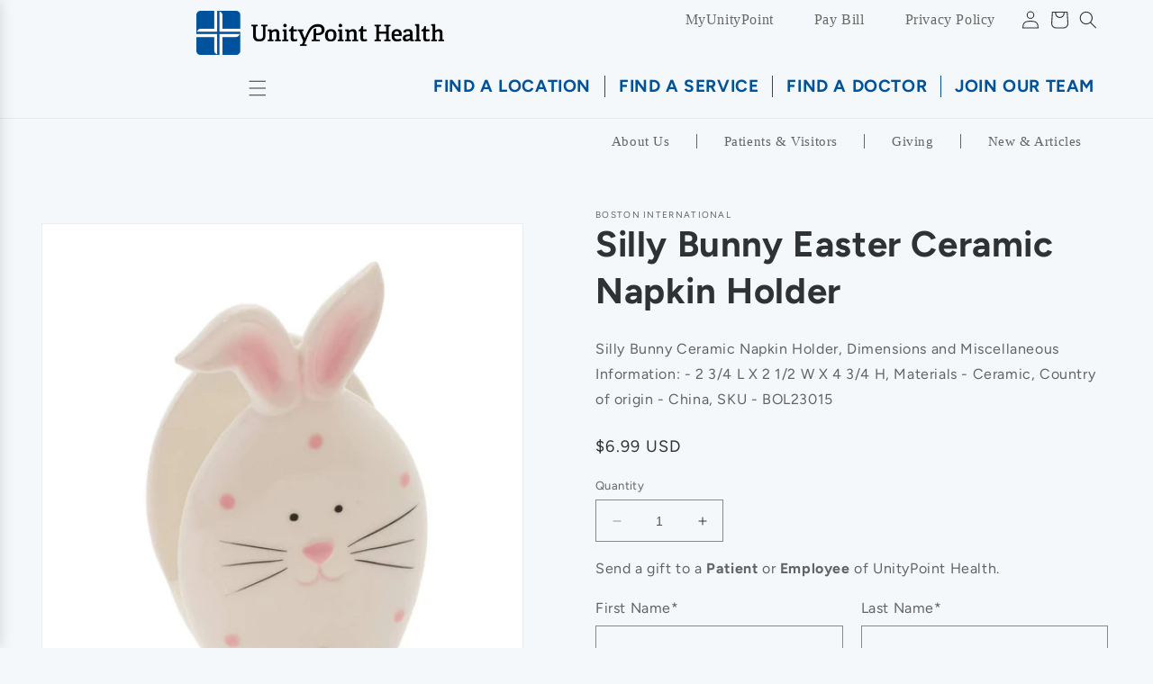

--- FILE ---
content_type: text/html; charset=utf-8
request_url: https://siouxcitygiftshop.unitypoint.org/products/silly-bunny-easter-ceramic-napkin-holder
body_size: 25486
content:
<!doctype html>
<html class="no-js" lang="en">
  <head>
    <meta charset="utf-8">
    <meta http-equiv="X-UA-Compatible" content="IE=edge">
    <meta name="viewport" content="width=device-width,initial-scale=1">
    <meta name="theme-color" content="">
    <link rel="canonical" href="https://siouxcitygiftshop.unitypoint.org/products/silly-bunny-easter-ceramic-napkin-holder">
    <link rel="preconnect" href="https://cdn.shopify.com" crossorigin><link rel="icon" type="image/png" href="//siouxcitygiftshop.unitypoint.org/cdn/shop/files/5_UP_Health_Favicon_2c_white_OL_H.png?crop=center&height=32&v=1694789325&width=32"><link rel="preconnect" href="https://fonts.shopifycdn.com" crossorigin><title>
      Silly Bunny Easter Ceramic Napkin Holder
 &ndash; Gift Shop | UnityPoint Health – Sioux City</title>

    
      <meta name="description" content="Silly Bunny Ceramic Napkin Holder, Dimensions and Miscellaneous Information: - 2 3/4 L X 2 1/2 W X 4 3/4 H, Materials - Ceramic, Country of origin - China, SKU - BOL23015">
    

    

<meta property="og:site_name" content="Gift Shop | UnityPoint Health – Sioux City">
<meta property="og:url" content="https://siouxcitygiftshop.unitypoint.org/products/silly-bunny-easter-ceramic-napkin-holder">
<meta property="og:title" content="Silly Bunny Easter Ceramic Napkin Holder">
<meta property="og:type" content="product">
<meta property="og:description" content="Silly Bunny Ceramic Napkin Holder, Dimensions and Miscellaneous Information: - 2 3/4 L X 2 1/2 W X 4 3/4 H, Materials - Ceramic, Country of origin - China, SKU - BOL23015"><meta property="og:image" content="http://siouxcitygiftshop.unitypoint.org/cdn/shop/products/6bc1c89170fe51e392ba7d627b066d602b7b1c3b109921503eb72b4df78009bf.jpg?v=1705417644">
  <meta property="og:image:secure_url" content="https://siouxcitygiftshop.unitypoint.org/cdn/shop/products/6bc1c89170fe51e392ba7d627b066d602b7b1c3b109921503eb72b4df78009bf.jpg?v=1705417644">
  <meta property="og:image:width" content="1000">
  <meta property="og:image:height" content="1000"><meta property="og:price:amount" content="6.99">
  <meta property="og:price:currency" content="USD"><meta name="twitter:site" content="@UnityPointNews"><meta name="twitter:card" content="summary_large_image">
<meta name="twitter:title" content="Silly Bunny Easter Ceramic Napkin Holder">
<meta name="twitter:description" content="Silly Bunny Ceramic Napkin Holder, Dimensions and Miscellaneous Information: - 2 3/4 L X 2 1/2 W X 4 3/4 H, Materials - Ceramic, Country of origin - China, SKU - BOL23015">


    <script src="//siouxcitygiftshop.unitypoint.org/cdn/shop/t/2/assets/constants.js?v=165488195745554878101694789559" defer="defer"></script>
    <script src="//siouxcitygiftshop.unitypoint.org/cdn/shop/t/2/assets/pubsub.js?v=2921868252632587581694789560" defer="defer"></script>
    <script src="//siouxcitygiftshop.unitypoint.org/cdn/shop/t/2/assets/global.js?v=85297797553816670871694789560" defer="defer"></script>
    <script>window.performance && window.performance.mark && window.performance.mark('shopify.content_for_header.start');</script><meta id="shopify-digital-wallet" name="shopify-digital-wallet" content="/82725732625/digital_wallets/dialog">
<link rel="alternate" type="application/json+oembed" href="https://siouxcitygiftshop.unitypoint.org/products/silly-bunny-easter-ceramic-napkin-holder.oembed">
<script async="async" src="/checkouts/internal/preloads.js?locale=en-US"></script>
<script id="shopify-features" type="application/json">{"accessToken":"e83c910eea3b5ccffa47ee8463990fcd","betas":["rich-media-storefront-analytics"],"domain":"siouxcitygiftshop.unitypoint.org","predictiveSearch":true,"shopId":82725732625,"locale":"en"}</script>
<script>var Shopify = Shopify || {};
Shopify.shop = "gift-shop-unitypoint-health-sioux-city.myshopify.com";
Shopify.locale = "en";
Shopify.currency = {"active":"USD","rate":"1.0"};
Shopify.country = "US";
Shopify.theme = {"name":"UnityPoint Health Gift Store","id":159738200337,"schema_name":"Dawn","schema_version":"8.0.0","theme_store_id":null,"role":"main"};
Shopify.theme.handle = "null";
Shopify.theme.style = {"id":null,"handle":null};
Shopify.cdnHost = "siouxcitygiftshop.unitypoint.org/cdn";
Shopify.routes = Shopify.routes || {};
Shopify.routes.root = "/";</script>
<script type="module">!function(o){(o.Shopify=o.Shopify||{}).modules=!0}(window);</script>
<script>!function(o){function n(){var o=[];function n(){o.push(Array.prototype.slice.apply(arguments))}return n.q=o,n}var t=o.Shopify=o.Shopify||{};t.loadFeatures=n(),t.autoloadFeatures=n()}(window);</script>
<script id="shop-js-analytics" type="application/json">{"pageType":"product"}</script>
<script defer="defer" async type="module" src="//siouxcitygiftshop.unitypoint.org/cdn/shopifycloud/shop-js/modules/v2/client.init-shop-cart-sync_BN7fPSNr.en.esm.js"></script>
<script defer="defer" async type="module" src="//siouxcitygiftshop.unitypoint.org/cdn/shopifycloud/shop-js/modules/v2/chunk.common_Cbph3Kss.esm.js"></script>
<script defer="defer" async type="module" src="//siouxcitygiftshop.unitypoint.org/cdn/shopifycloud/shop-js/modules/v2/chunk.modal_DKumMAJ1.esm.js"></script>
<script type="module">
  await import("//siouxcitygiftshop.unitypoint.org/cdn/shopifycloud/shop-js/modules/v2/client.init-shop-cart-sync_BN7fPSNr.en.esm.js");
await import("//siouxcitygiftshop.unitypoint.org/cdn/shopifycloud/shop-js/modules/v2/chunk.common_Cbph3Kss.esm.js");
await import("//siouxcitygiftshop.unitypoint.org/cdn/shopifycloud/shop-js/modules/v2/chunk.modal_DKumMAJ1.esm.js");

  window.Shopify.SignInWithShop?.initShopCartSync?.({"fedCMEnabled":true,"windoidEnabled":true});

</script>
<script>(function() {
  var isLoaded = false;
  function asyncLoad() {
    if (isLoaded) return;
    isLoaded = true;
    var urls = ["https:\/\/api.preproduct.io\/preproduct-embed.js?shop=gift-shop-unitypoint-health-sioux-city.myshopify.com"];
    for (var i = 0; i < urls.length; i++) {
      var s = document.createElement('script');
      s.type = 'text/javascript';
      s.async = true;
      s.src = urls[i];
      var x = document.getElementsByTagName('script')[0];
      x.parentNode.insertBefore(s, x);
    }
  };
  if(window.attachEvent) {
    window.attachEvent('onload', asyncLoad);
  } else {
    window.addEventListener('load', asyncLoad, false);
  }
})();</script>
<script id="__st">var __st={"a":82725732625,"offset":-21600,"reqid":"40ca72ef-d426-44a1-a383-6f6fd1fec95a-1770080410","pageurl":"siouxcitygiftshop.unitypoint.org\/products\/silly-bunny-easter-ceramic-napkin-holder","u":"e06174b91a82","p":"product","rtyp":"product","rid":9109049147665};</script>
<script>window.ShopifyPaypalV4VisibilityTracking = true;</script>
<script id="captcha-bootstrap">!function(){'use strict';const t='contact',e='account',n='new_comment',o=[[t,t],['blogs',n],['comments',n],[t,'customer']],c=[[e,'customer_login'],[e,'guest_login'],[e,'recover_customer_password'],[e,'create_customer']],r=t=>t.map((([t,e])=>`form[action*='/${t}']:not([data-nocaptcha='true']) input[name='form_type'][value='${e}']`)).join(','),a=t=>()=>t?[...document.querySelectorAll(t)].map((t=>t.form)):[];function s(){const t=[...o],e=r(t);return a(e)}const i='password',u='form_key',d=['recaptcha-v3-token','g-recaptcha-response','h-captcha-response',i],f=()=>{try{return window.sessionStorage}catch{return}},m='__shopify_v',_=t=>t.elements[u];function p(t,e,n=!1){try{const o=window.sessionStorage,c=JSON.parse(o.getItem(e)),{data:r}=function(t){const{data:e,action:n}=t;return t[m]||n?{data:e,action:n}:{data:t,action:n}}(c);for(const[e,n]of Object.entries(r))t.elements[e]&&(t.elements[e].value=n);n&&o.removeItem(e)}catch(o){console.error('form repopulation failed',{error:o})}}const l='form_type',E='cptcha';function T(t){t.dataset[E]=!0}const w=window,h=w.document,L='Shopify',v='ce_forms',y='captcha';let A=!1;((t,e)=>{const n=(g='f06e6c50-85a8-45c8-87d0-21a2b65856fe',I='https://cdn.shopify.com/shopifycloud/storefront-forms-hcaptcha/ce_storefront_forms_captcha_hcaptcha.v1.5.2.iife.js',D={infoText:'Protected by hCaptcha',privacyText:'Privacy',termsText:'Terms'},(t,e,n)=>{const o=w[L][v],c=o.bindForm;if(c)return c(t,g,e,D).then(n);var r;o.q.push([[t,g,e,D],n]),r=I,A||(h.body.append(Object.assign(h.createElement('script'),{id:'captcha-provider',async:!0,src:r})),A=!0)});var g,I,D;w[L]=w[L]||{},w[L][v]=w[L][v]||{},w[L][v].q=[],w[L][y]=w[L][y]||{},w[L][y].protect=function(t,e){n(t,void 0,e),T(t)},Object.freeze(w[L][y]),function(t,e,n,w,h,L){const[v,y,A,g]=function(t,e,n){const i=e?o:[],u=t?c:[],d=[...i,...u],f=r(d),m=r(i),_=r(d.filter((([t,e])=>n.includes(e))));return[a(f),a(m),a(_),s()]}(w,h,L),I=t=>{const e=t.target;return e instanceof HTMLFormElement?e:e&&e.form},D=t=>v().includes(t);t.addEventListener('submit',(t=>{const e=I(t);if(!e)return;const n=D(e)&&!e.dataset.hcaptchaBound&&!e.dataset.recaptchaBound,o=_(e),c=g().includes(e)&&(!o||!o.value);(n||c)&&t.preventDefault(),c&&!n&&(function(t){try{if(!f())return;!function(t){const e=f();if(!e)return;const n=_(t);if(!n)return;const o=n.value;o&&e.removeItem(o)}(t);const e=Array.from(Array(32),(()=>Math.random().toString(36)[2])).join('');!function(t,e){_(t)||t.append(Object.assign(document.createElement('input'),{type:'hidden',name:u})),t.elements[u].value=e}(t,e),function(t,e){const n=f();if(!n)return;const o=[...t.querySelectorAll(`input[type='${i}']`)].map((({name:t})=>t)),c=[...d,...o],r={};for(const[a,s]of new FormData(t).entries())c.includes(a)||(r[a]=s);n.setItem(e,JSON.stringify({[m]:1,action:t.action,data:r}))}(t,e)}catch(e){console.error('failed to persist form',e)}}(e),e.submit())}));const S=(t,e)=>{t&&!t.dataset[E]&&(n(t,e.some((e=>e===t))),T(t))};for(const o of['focusin','change'])t.addEventListener(o,(t=>{const e=I(t);D(e)&&S(e,y())}));const B=e.get('form_key'),M=e.get(l),P=B&&M;t.addEventListener('DOMContentLoaded',(()=>{const t=y();if(P)for(const e of t)e.elements[l].value===M&&p(e,B);[...new Set([...A(),...v().filter((t=>'true'===t.dataset.shopifyCaptcha))])].forEach((e=>S(e,t)))}))}(h,new URLSearchParams(w.location.search),n,t,e,['guest_login'])})(!0,!0)}();</script>
<script integrity="sha256-4kQ18oKyAcykRKYeNunJcIwy7WH5gtpwJnB7kiuLZ1E=" data-source-attribution="shopify.loadfeatures" defer="defer" src="//siouxcitygiftshop.unitypoint.org/cdn/shopifycloud/storefront/assets/storefront/load_feature-a0a9edcb.js" crossorigin="anonymous"></script>
<script data-source-attribution="shopify.dynamic_checkout.dynamic.init">var Shopify=Shopify||{};Shopify.PaymentButton=Shopify.PaymentButton||{isStorefrontPortableWallets:!0,init:function(){window.Shopify.PaymentButton.init=function(){};var t=document.createElement("script");t.src="https://siouxcitygiftshop.unitypoint.org/cdn/shopifycloud/portable-wallets/latest/portable-wallets.en.js",t.type="module",document.head.appendChild(t)}};
</script>
<script data-source-attribution="shopify.dynamic_checkout.buyer_consent">
  function portableWalletsHideBuyerConsent(e){var t=document.getElementById("shopify-buyer-consent"),n=document.getElementById("shopify-subscription-policy-button");t&&n&&(t.classList.add("hidden"),t.setAttribute("aria-hidden","true"),n.removeEventListener("click",e))}function portableWalletsShowBuyerConsent(e){var t=document.getElementById("shopify-buyer-consent"),n=document.getElementById("shopify-subscription-policy-button");t&&n&&(t.classList.remove("hidden"),t.removeAttribute("aria-hidden"),n.addEventListener("click",e))}window.Shopify?.PaymentButton&&(window.Shopify.PaymentButton.hideBuyerConsent=portableWalletsHideBuyerConsent,window.Shopify.PaymentButton.showBuyerConsent=portableWalletsShowBuyerConsent);
</script>
<script data-source-attribution="shopify.dynamic_checkout.cart.bootstrap">document.addEventListener("DOMContentLoaded",(function(){function t(){return document.querySelector("shopify-accelerated-checkout-cart, shopify-accelerated-checkout")}if(t())Shopify.PaymentButton.init();else{new MutationObserver((function(e,n){t()&&(Shopify.PaymentButton.init(),n.disconnect())})).observe(document.body,{childList:!0,subtree:!0})}}));
</script>
<link id="shopify-accelerated-checkout-styles" rel="stylesheet" media="screen" href="https://siouxcitygiftshop.unitypoint.org/cdn/shopifycloud/portable-wallets/latest/accelerated-checkout-backwards-compat.css" crossorigin="anonymous">
<style id="shopify-accelerated-checkout-cart">
        #shopify-buyer-consent {
  margin-top: 1em;
  display: inline-block;
  width: 100%;
}

#shopify-buyer-consent.hidden {
  display: none;
}

#shopify-subscription-policy-button {
  background: none;
  border: none;
  padding: 0;
  text-decoration: underline;
  font-size: inherit;
  cursor: pointer;
}

#shopify-subscription-policy-button::before {
  box-shadow: none;
}

      </style>
<script id="sections-script" data-sections="header" defer="defer" src="//siouxcitygiftshop.unitypoint.org/cdn/shop/t/2/compiled_assets/scripts.js?v=110"></script>
<script>window.performance && window.performance.mark && window.performance.mark('shopify.content_for_header.end');</script>


    <style data-shopify>
      @font-face {
  font-family: Figtree;
  font-weight: 400;
  font-style: normal;
  font-display: swap;
  src: url("//siouxcitygiftshop.unitypoint.org/cdn/fonts/figtree/figtree_n4.3c0838aba1701047e60be6a99a1b0a40ce9b8419.woff2") format("woff2"),
       url("//siouxcitygiftshop.unitypoint.org/cdn/fonts/figtree/figtree_n4.c0575d1db21fc3821f17fd6617d3dee552312137.woff") format("woff");
}

      @font-face {
  font-family: Figtree;
  font-weight: 700;
  font-style: normal;
  font-display: swap;
  src: url("//siouxcitygiftshop.unitypoint.org/cdn/fonts/figtree/figtree_n7.2fd9bfe01586148e644724096c9d75e8c7a90e55.woff2") format("woff2"),
       url("//siouxcitygiftshop.unitypoint.org/cdn/fonts/figtree/figtree_n7.ea05de92d862f9594794ab281c4c3a67501ef5fc.woff") format("woff");
}

      @font-face {
  font-family: Figtree;
  font-weight: 400;
  font-style: italic;
  font-display: swap;
  src: url("//siouxcitygiftshop.unitypoint.org/cdn/fonts/figtree/figtree_i4.89f7a4275c064845c304a4cf8a4a586060656db2.woff2") format("woff2"),
       url("//siouxcitygiftshop.unitypoint.org/cdn/fonts/figtree/figtree_i4.6f955aaaafc55a22ffc1f32ecf3756859a5ad3e2.woff") format("woff");
}

      @font-face {
  font-family: Figtree;
  font-weight: 700;
  font-style: italic;
  font-display: swap;
  src: url("//siouxcitygiftshop.unitypoint.org/cdn/fonts/figtree/figtree_i7.06add7096a6f2ab742e09ec7e498115904eda1fe.woff2") format("woff2"),
       url("//siouxcitygiftshop.unitypoint.org/cdn/fonts/figtree/figtree_i7.ee584b5fcaccdbb5518c0228158941f8df81b101.woff") format("woff");
}

      @font-face {
  font-family: Figtree;
  font-weight: 700;
  font-style: normal;
  font-display: swap;
  src: url("//siouxcitygiftshop.unitypoint.org/cdn/fonts/figtree/figtree_n7.2fd9bfe01586148e644724096c9d75e8c7a90e55.woff2") format("woff2"),
       url("//siouxcitygiftshop.unitypoint.org/cdn/fonts/figtree/figtree_n7.ea05de92d862f9594794ab281c4c3a67501ef5fc.woff") format("woff");
}


      :root {
        --font-body-family: Figtree, sans-serif;
        --font-body-style: normal;
        --font-body-weight: 400;
        --font-body-weight-bold: 700;

        --font-heading-family: Figtree, sans-serif;
        --font-heading-style: normal;
        --font-heading-weight: 700;

        --font-body-scale: 1.0;
        --font-heading-scale: 1.0;

        --color-base-text: 48, 49, 51;
        --color-shadow: 48, 49, 51;
        --color-base-background-1: 244, 248, 251;
        --color-base-background-2: 255, 255, 255;
        --color-base-solid-button-labels: 255, 255, 255;
        --color-base-outline-button-labels: 0, 82, 155;
        --color-base-accent-1: 0, 82, 155;
        --color-base-accent-2: 4, 194, 249;
        --payment-terms-background-color: #f4f8fb;

        --gradient-base-background-1: #f4f8fb;
        --gradient-base-background-2: #ffffff;
        --gradient-base-accent-1: #00529b;
        --gradient-base-accent-2: #04c2f9;

        --media-padding: px;
        --media-border-opacity: 0.05;
        --media-border-width: 1px;
        --media-radius: 0px;
        --media-shadow-opacity: 0.0;
        --media-shadow-horizontal-offset: 0px;
        --media-shadow-vertical-offset: 4px;
        --media-shadow-blur-radius: 5px;
        --media-shadow-visible: 0;

        --page-width: 150rem;
        --page-width-margin: 0rem;

        --product-card-image-padding: 0.0rem;
        --product-card-corner-radius: 0.0rem;
        --product-card-text-alignment: left;
        --product-card-border-width: 0.0rem;
        --product-card-border-opacity: 0.1;
        --product-card-shadow-opacity: 0.0;
        --product-card-shadow-visible: 0;
        --product-card-shadow-horizontal-offset: 0.0rem;
        --product-card-shadow-vertical-offset: 0.4rem;
        --product-card-shadow-blur-radius: 0.5rem;

        --collection-card-image-padding: 0.0rem;
        --collection-card-corner-radius: 0.0rem;
        --collection-card-text-alignment: left;
        --collection-card-border-width: 0.0rem;
        --collection-card-border-opacity: 0.1;
        --collection-card-shadow-opacity: 0.0;
        --collection-card-shadow-visible: 0;
        --collection-card-shadow-horizontal-offset: 0.0rem;
        --collection-card-shadow-vertical-offset: 0.4rem;
        --collection-card-shadow-blur-radius: 0.5rem;

        --blog-card-image-padding: 0.0rem;
        --blog-card-corner-radius: 0.0rem;
        --blog-card-text-alignment: left;
        --blog-card-border-width: 0.0rem;
        --blog-card-border-opacity: 0.1;
        --blog-card-shadow-opacity: 0.0;
        --blog-card-shadow-visible: 0;
        --blog-card-shadow-horizontal-offset: 0.0rem;
        --blog-card-shadow-vertical-offset: 0.4rem;
        --blog-card-shadow-blur-radius: 0.5rem;

        --badge-corner-radius: 4.0rem;

        --popup-border-width: 1px;
        --popup-border-opacity: 0.1;
        --popup-corner-radius: 0px;
        --popup-shadow-opacity: 0.0;
        --popup-shadow-horizontal-offset: 0px;
        --popup-shadow-vertical-offset: 4px;
        --popup-shadow-blur-radius: 5px;

        --drawer-border-width: 1px;
        --drawer-border-opacity: 0.1;
        --drawer-shadow-opacity: 0.0;
        --drawer-shadow-horizontal-offset: 0px;
        --drawer-shadow-vertical-offset: 4px;
        --drawer-shadow-blur-radius: 5px;

        --spacing-sections-desktop: 0px;
        --spacing-sections-mobile: 0px;

        --grid-desktop-vertical-spacing: 8px;
        --grid-desktop-horizontal-spacing: 8px;
        --grid-mobile-vertical-spacing: 4px;
        --grid-mobile-horizontal-spacing: 4px;

        --text-boxes-border-opacity: 0.1;
        --text-boxes-border-width: 0px;
        --text-boxes-radius: 0px;
        --text-boxes-shadow-opacity: 0.0;
        --text-boxes-shadow-visible: 0;
        --text-boxes-shadow-horizontal-offset: 0px;
        --text-boxes-shadow-vertical-offset: 4px;
        --text-boxes-shadow-blur-radius: 5px;

        --buttons-radius: 0px;
        --buttons-radius-outset: 0px;
        --buttons-border-width: 1px;
        --buttons-border-opacity: 1.0;
        --buttons-shadow-opacity: 0.0;
        --buttons-shadow-visible: 0;
        --buttons-shadow-horizontal-offset: 0px;
        --buttons-shadow-vertical-offset: 4px;
        --buttons-shadow-blur-radius: 5px;
        --buttons-border-offset: 0px;

        --inputs-radius: 0px;
        --inputs-border-width: 1px;
        --inputs-border-opacity: 0.55;
        --inputs-shadow-opacity: 0.0;
        --inputs-shadow-horizontal-offset: 0px;
        --inputs-margin-offset: 0px;
        --inputs-shadow-vertical-offset: 4px;
        --inputs-shadow-blur-radius: 5px;
        --inputs-radius-outset: 0px;

        --variant-pills-radius: 40px;
        --variant-pills-border-width: 1px;
        --variant-pills-border-opacity: 0.55;
        --variant-pills-shadow-opacity: 0.0;
        --variant-pills-shadow-horizontal-offset: 0px;
        --variant-pills-shadow-vertical-offset: 4px;
        --variant-pills-shadow-blur-radius: 5px;
      }

      *,
      *::before,
      *::after {
        box-sizing: inherit;
      }

      html {
        box-sizing: border-box;
        font-size: calc(var(--font-body-scale) * 62.5%);
        height: 100%;
      }

      body {
        display: grid;
        grid-template-rows: auto auto 1fr auto;
        grid-template-columns: 100%;
        min-height: 100%;
        margin: 0;
        font-size: 1.5rem;
        letter-spacing: 0.06rem;
        line-height: calc(1 + 0.8 / var(--font-body-scale));
        font-family: var(--font-body-family);
        font-style: var(--font-body-style);
        font-weight: var(--font-body-weight);
      }

      @media screen and (min-width: 750px) {
        body {
          font-size: 1.6rem;
        }
      }

    </style>

    <link href="//siouxcitygiftshop.unitypoint.org/cdn/shop/t/2/assets/uph-styles.css?v=3394688748742380221694789561" rel="stylesheet" type="text/css" media="all" />
    <link href="//siouxcitygiftshop.unitypoint.org/cdn/shop/t/2/assets/base.css?v=831047894957930821694789558" rel="stylesheet" type="text/css" media="all" />
<link rel="preload" as="font" href="//siouxcitygiftshop.unitypoint.org/cdn/fonts/figtree/figtree_n4.3c0838aba1701047e60be6a99a1b0a40ce9b8419.woff2" type="font/woff2" crossorigin><link rel="preload" as="font" href="//siouxcitygiftshop.unitypoint.org/cdn/fonts/figtree/figtree_n7.2fd9bfe01586148e644724096c9d75e8c7a90e55.woff2" type="font/woff2" crossorigin><link rel="stylesheet" href="//siouxcitygiftshop.unitypoint.org/cdn/shop/t/2/assets/component-predictive-search.css?v=85913294783299393391694789559" media="print" onload="this.media='all'"><script>document.documentElement.className = document.documentElement.className.replace('no-js', 'js');
    if (Shopify.designMode) {
      document.documentElement.classList.add('shopify-design-mode');
    }
    </script>
  <link href="https://monorail-edge.shopifysvc.com" rel="dns-prefetch">
<script>(function(){if ("sendBeacon" in navigator && "performance" in window) {try {var session_token_from_headers = performance.getEntriesByType('navigation')[0].serverTiming.find(x => x.name == '_s').description;} catch {var session_token_from_headers = undefined;}var session_cookie_matches = document.cookie.match(/_shopify_s=([^;]*)/);var session_token_from_cookie = session_cookie_matches && session_cookie_matches.length === 2 ? session_cookie_matches[1] : "";var session_token = session_token_from_headers || session_token_from_cookie || "";function handle_abandonment_event(e) {var entries = performance.getEntries().filter(function(entry) {return /monorail-edge.shopifysvc.com/.test(entry.name);});if (!window.abandonment_tracked && entries.length === 0) {window.abandonment_tracked = true;var currentMs = Date.now();var navigation_start = performance.timing.navigationStart;var payload = {shop_id: 82725732625,url: window.location.href,navigation_start,duration: currentMs - navigation_start,session_token,page_type: "product"};window.navigator.sendBeacon("https://monorail-edge.shopifysvc.com/v1/produce", JSON.stringify({schema_id: "online_store_buyer_site_abandonment/1.1",payload: payload,metadata: {event_created_at_ms: currentMs,event_sent_at_ms: currentMs}}));}}window.addEventListener('pagehide', handle_abandonment_event);}}());</script>
<script id="web-pixels-manager-setup">(function e(e,d,r,n,o){if(void 0===o&&(o={}),!Boolean(null===(a=null===(i=window.Shopify)||void 0===i?void 0:i.analytics)||void 0===a?void 0:a.replayQueue)){var i,a;window.Shopify=window.Shopify||{};var t=window.Shopify;t.analytics=t.analytics||{};var s=t.analytics;s.replayQueue=[],s.publish=function(e,d,r){return s.replayQueue.push([e,d,r]),!0};try{self.performance.mark("wpm:start")}catch(e){}var l=function(){var e={modern:/Edge?\/(1{2}[4-9]|1[2-9]\d|[2-9]\d{2}|\d{4,})\.\d+(\.\d+|)|Firefox\/(1{2}[4-9]|1[2-9]\d|[2-9]\d{2}|\d{4,})\.\d+(\.\d+|)|Chrom(ium|e)\/(9{2}|\d{3,})\.\d+(\.\d+|)|(Maci|X1{2}).+ Version\/(15\.\d+|(1[6-9]|[2-9]\d|\d{3,})\.\d+)([,.]\d+|)( \(\w+\)|)( Mobile\/\w+|) Safari\/|Chrome.+OPR\/(9{2}|\d{3,})\.\d+\.\d+|(CPU[ +]OS|iPhone[ +]OS|CPU[ +]iPhone|CPU IPhone OS|CPU iPad OS)[ +]+(15[._]\d+|(1[6-9]|[2-9]\d|\d{3,})[._]\d+)([._]\d+|)|Android:?[ /-](13[3-9]|1[4-9]\d|[2-9]\d{2}|\d{4,})(\.\d+|)(\.\d+|)|Android.+Firefox\/(13[5-9]|1[4-9]\d|[2-9]\d{2}|\d{4,})\.\d+(\.\d+|)|Android.+Chrom(ium|e)\/(13[3-9]|1[4-9]\d|[2-9]\d{2}|\d{4,})\.\d+(\.\d+|)|SamsungBrowser\/([2-9]\d|\d{3,})\.\d+/,legacy:/Edge?\/(1[6-9]|[2-9]\d|\d{3,})\.\d+(\.\d+|)|Firefox\/(5[4-9]|[6-9]\d|\d{3,})\.\d+(\.\d+|)|Chrom(ium|e)\/(5[1-9]|[6-9]\d|\d{3,})\.\d+(\.\d+|)([\d.]+$|.*Safari\/(?![\d.]+ Edge\/[\d.]+$))|(Maci|X1{2}).+ Version\/(10\.\d+|(1[1-9]|[2-9]\d|\d{3,})\.\d+)([,.]\d+|)( \(\w+\)|)( Mobile\/\w+|) Safari\/|Chrome.+OPR\/(3[89]|[4-9]\d|\d{3,})\.\d+\.\d+|(CPU[ +]OS|iPhone[ +]OS|CPU[ +]iPhone|CPU IPhone OS|CPU iPad OS)[ +]+(10[._]\d+|(1[1-9]|[2-9]\d|\d{3,})[._]\d+)([._]\d+|)|Android:?[ /-](13[3-9]|1[4-9]\d|[2-9]\d{2}|\d{4,})(\.\d+|)(\.\d+|)|Mobile Safari.+OPR\/([89]\d|\d{3,})\.\d+\.\d+|Android.+Firefox\/(13[5-9]|1[4-9]\d|[2-9]\d{2}|\d{4,})\.\d+(\.\d+|)|Android.+Chrom(ium|e)\/(13[3-9]|1[4-9]\d|[2-9]\d{2}|\d{4,})\.\d+(\.\d+|)|Android.+(UC? ?Browser|UCWEB|U3)[ /]?(15\.([5-9]|\d{2,})|(1[6-9]|[2-9]\d|\d{3,})\.\d+)\.\d+|SamsungBrowser\/(5\.\d+|([6-9]|\d{2,})\.\d+)|Android.+MQ{2}Browser\/(14(\.(9|\d{2,})|)|(1[5-9]|[2-9]\d|\d{3,})(\.\d+|))(\.\d+|)|K[Aa][Ii]OS\/(3\.\d+|([4-9]|\d{2,})\.\d+)(\.\d+|)/},d=e.modern,r=e.legacy,n=navigator.userAgent;return n.match(d)?"modern":n.match(r)?"legacy":"unknown"}(),u="modern"===l?"modern":"legacy",c=(null!=n?n:{modern:"",legacy:""})[u],f=function(e){return[e.baseUrl,"/wpm","/b",e.hashVersion,"modern"===e.buildTarget?"m":"l",".js"].join("")}({baseUrl:d,hashVersion:r,buildTarget:u}),m=function(e){var d=e.version,r=e.bundleTarget,n=e.surface,o=e.pageUrl,i=e.monorailEndpoint;return{emit:function(e){var a=e.status,t=e.errorMsg,s=(new Date).getTime(),l=JSON.stringify({metadata:{event_sent_at_ms:s},events:[{schema_id:"web_pixels_manager_load/3.1",payload:{version:d,bundle_target:r,page_url:o,status:a,surface:n,error_msg:t},metadata:{event_created_at_ms:s}}]});if(!i)return console&&console.warn&&console.warn("[Web Pixels Manager] No Monorail endpoint provided, skipping logging."),!1;try{return self.navigator.sendBeacon.bind(self.navigator)(i,l)}catch(e){}var u=new XMLHttpRequest;try{return u.open("POST",i,!0),u.setRequestHeader("Content-Type","text/plain"),u.send(l),!0}catch(e){return console&&console.warn&&console.warn("[Web Pixels Manager] Got an unhandled error while logging to Monorail."),!1}}}}({version:r,bundleTarget:l,surface:e.surface,pageUrl:self.location.href,monorailEndpoint:e.monorailEndpoint});try{o.browserTarget=l,function(e){var d=e.src,r=e.async,n=void 0===r||r,o=e.onload,i=e.onerror,a=e.sri,t=e.scriptDataAttributes,s=void 0===t?{}:t,l=document.createElement("script"),u=document.querySelector("head"),c=document.querySelector("body");if(l.async=n,l.src=d,a&&(l.integrity=a,l.crossOrigin="anonymous"),s)for(var f in s)if(Object.prototype.hasOwnProperty.call(s,f))try{l.dataset[f]=s[f]}catch(e){}if(o&&l.addEventListener("load",o),i&&l.addEventListener("error",i),u)u.appendChild(l);else{if(!c)throw new Error("Did not find a head or body element to append the script");c.appendChild(l)}}({src:f,async:!0,onload:function(){if(!function(){var e,d;return Boolean(null===(d=null===(e=window.Shopify)||void 0===e?void 0:e.analytics)||void 0===d?void 0:d.initialized)}()){var d=window.webPixelsManager.init(e)||void 0;if(d){var r=window.Shopify.analytics;r.replayQueue.forEach((function(e){var r=e[0],n=e[1],o=e[2];d.publishCustomEvent(r,n,o)})),r.replayQueue=[],r.publish=d.publishCustomEvent,r.visitor=d.visitor,r.initialized=!0}}},onerror:function(){return m.emit({status:"failed",errorMsg:"".concat(f," has failed to load")})},sri:function(e){var d=/^sha384-[A-Za-z0-9+/=]+$/;return"string"==typeof e&&d.test(e)}(c)?c:"",scriptDataAttributes:o}),m.emit({status:"loading"})}catch(e){m.emit({status:"failed",errorMsg:(null==e?void 0:e.message)||"Unknown error"})}}})({shopId: 82725732625,storefrontBaseUrl: "https://siouxcitygiftshop.unitypoint.org",extensionsBaseUrl: "https://extensions.shopifycdn.com/cdn/shopifycloud/web-pixels-manager",monorailEndpoint: "https://monorail-edge.shopifysvc.com/unstable/produce_batch",surface: "storefront-renderer",enabledBetaFlags: ["2dca8a86"],webPixelsConfigList: [{"id":"shopify-app-pixel","configuration":"{}","eventPayloadVersion":"v1","runtimeContext":"STRICT","scriptVersion":"0450","apiClientId":"shopify-pixel","type":"APP","privacyPurposes":["ANALYTICS","MARKETING"]},{"id":"shopify-custom-pixel","eventPayloadVersion":"v1","runtimeContext":"LAX","scriptVersion":"0450","apiClientId":"shopify-pixel","type":"CUSTOM","privacyPurposes":["ANALYTICS","MARKETING"]}],isMerchantRequest: false,initData: {"shop":{"name":"Gift Shop | UnityPoint Health – Sioux City","paymentSettings":{"currencyCode":"USD"},"myshopifyDomain":"gift-shop-unitypoint-health-sioux-city.myshopify.com","countryCode":"US","storefrontUrl":"https:\/\/siouxcitygiftshop.unitypoint.org"},"customer":null,"cart":null,"checkout":null,"productVariants":[{"price":{"amount":6.99,"currencyCode":"USD"},"product":{"title":"Silly Bunny Easter Ceramic Napkin Holder","vendor":"Boston International","id":"9109049147665","untranslatedTitle":"Silly Bunny Easter Ceramic Napkin Holder","url":"\/products\/silly-bunny-easter-ceramic-napkin-holder","type":""},"id":"47957938635025","image":{"src":"\/\/siouxcitygiftshop.unitypoint.org\/cdn\/shop\/products\/6bc1c89170fe51e392ba7d627b066d602b7b1c3b109921503eb72b4df78009bf.jpg?v=1705417644"},"sku":"BOL23015","title":"Default Title","untranslatedTitle":"Default Title"}],"purchasingCompany":null},},"https://siouxcitygiftshop.unitypoint.org/cdn","3918e4e0wbf3ac3cepc5707306mb02b36c6",{"modern":"","legacy":""},{"shopId":"82725732625","storefrontBaseUrl":"https:\/\/siouxcitygiftshop.unitypoint.org","extensionBaseUrl":"https:\/\/extensions.shopifycdn.com\/cdn\/shopifycloud\/web-pixels-manager","surface":"storefront-renderer","enabledBetaFlags":"[\"2dca8a86\"]","isMerchantRequest":"false","hashVersion":"3918e4e0wbf3ac3cepc5707306mb02b36c6","publish":"custom","events":"[[\"page_viewed\",{}],[\"product_viewed\",{\"productVariant\":{\"price\":{\"amount\":6.99,\"currencyCode\":\"USD\"},\"product\":{\"title\":\"Silly Bunny Easter Ceramic Napkin Holder\",\"vendor\":\"Boston International\",\"id\":\"9109049147665\",\"untranslatedTitle\":\"Silly Bunny Easter Ceramic Napkin Holder\",\"url\":\"\/products\/silly-bunny-easter-ceramic-napkin-holder\",\"type\":\"\"},\"id\":\"47957938635025\",\"image\":{\"src\":\"\/\/siouxcitygiftshop.unitypoint.org\/cdn\/shop\/products\/6bc1c89170fe51e392ba7d627b066d602b7b1c3b109921503eb72b4df78009bf.jpg?v=1705417644\"},\"sku\":\"BOL23015\",\"title\":\"Default Title\",\"untranslatedTitle\":\"Default Title\"}}]]"});</script><script>
  window.ShopifyAnalytics = window.ShopifyAnalytics || {};
  window.ShopifyAnalytics.meta = window.ShopifyAnalytics.meta || {};
  window.ShopifyAnalytics.meta.currency = 'USD';
  var meta = {"product":{"id":9109049147665,"gid":"gid:\/\/shopify\/Product\/9109049147665","vendor":"Boston International","type":"","handle":"silly-bunny-easter-ceramic-napkin-holder","variants":[{"id":47957938635025,"price":699,"name":"Silly Bunny Easter Ceramic Napkin Holder","public_title":null,"sku":"BOL23015"}],"remote":false},"page":{"pageType":"product","resourceType":"product","resourceId":9109049147665,"requestId":"40ca72ef-d426-44a1-a383-6f6fd1fec95a-1770080410"}};
  for (var attr in meta) {
    window.ShopifyAnalytics.meta[attr] = meta[attr];
  }
</script>
<script class="analytics">
  (function () {
    var customDocumentWrite = function(content) {
      var jquery = null;

      if (window.jQuery) {
        jquery = window.jQuery;
      } else if (window.Checkout && window.Checkout.$) {
        jquery = window.Checkout.$;
      }

      if (jquery) {
        jquery('body').append(content);
      }
    };

    var hasLoggedConversion = function(token) {
      if (token) {
        return document.cookie.indexOf('loggedConversion=' + token) !== -1;
      }
      return false;
    }

    var setCookieIfConversion = function(token) {
      if (token) {
        var twoMonthsFromNow = new Date(Date.now());
        twoMonthsFromNow.setMonth(twoMonthsFromNow.getMonth() + 2);

        document.cookie = 'loggedConversion=' + token + '; expires=' + twoMonthsFromNow;
      }
    }

    var trekkie = window.ShopifyAnalytics.lib = window.trekkie = window.trekkie || [];
    if (trekkie.integrations) {
      return;
    }
    trekkie.methods = [
      'identify',
      'page',
      'ready',
      'track',
      'trackForm',
      'trackLink'
    ];
    trekkie.factory = function(method) {
      return function() {
        var args = Array.prototype.slice.call(arguments);
        args.unshift(method);
        trekkie.push(args);
        return trekkie;
      };
    };
    for (var i = 0; i < trekkie.methods.length; i++) {
      var key = trekkie.methods[i];
      trekkie[key] = trekkie.factory(key);
    }
    trekkie.load = function(config) {
      trekkie.config = config || {};
      trekkie.config.initialDocumentCookie = document.cookie;
      var first = document.getElementsByTagName('script')[0];
      var script = document.createElement('script');
      script.type = 'text/javascript';
      script.onerror = function(e) {
        var scriptFallback = document.createElement('script');
        scriptFallback.type = 'text/javascript';
        scriptFallback.onerror = function(error) {
                var Monorail = {
      produce: function produce(monorailDomain, schemaId, payload) {
        var currentMs = new Date().getTime();
        var event = {
          schema_id: schemaId,
          payload: payload,
          metadata: {
            event_created_at_ms: currentMs,
            event_sent_at_ms: currentMs
          }
        };
        return Monorail.sendRequest("https://" + monorailDomain + "/v1/produce", JSON.stringify(event));
      },
      sendRequest: function sendRequest(endpointUrl, payload) {
        // Try the sendBeacon API
        if (window && window.navigator && typeof window.navigator.sendBeacon === 'function' && typeof window.Blob === 'function' && !Monorail.isIos12()) {
          var blobData = new window.Blob([payload], {
            type: 'text/plain'
          });

          if (window.navigator.sendBeacon(endpointUrl, blobData)) {
            return true;
          } // sendBeacon was not successful

        } // XHR beacon

        var xhr = new XMLHttpRequest();

        try {
          xhr.open('POST', endpointUrl);
          xhr.setRequestHeader('Content-Type', 'text/plain');
          xhr.send(payload);
        } catch (e) {
          console.log(e);
        }

        return false;
      },
      isIos12: function isIos12() {
        return window.navigator.userAgent.lastIndexOf('iPhone; CPU iPhone OS 12_') !== -1 || window.navigator.userAgent.lastIndexOf('iPad; CPU OS 12_') !== -1;
      }
    };
    Monorail.produce('monorail-edge.shopifysvc.com',
      'trekkie_storefront_load_errors/1.1',
      {shop_id: 82725732625,
      theme_id: 159738200337,
      app_name: "storefront",
      context_url: window.location.href,
      source_url: "//siouxcitygiftshop.unitypoint.org/cdn/s/trekkie.storefront.79098466c851f41c92951ae7d219bd75d823e9dd.min.js"});

        };
        scriptFallback.async = true;
        scriptFallback.src = '//siouxcitygiftshop.unitypoint.org/cdn/s/trekkie.storefront.79098466c851f41c92951ae7d219bd75d823e9dd.min.js';
        first.parentNode.insertBefore(scriptFallback, first);
      };
      script.async = true;
      script.src = '//siouxcitygiftshop.unitypoint.org/cdn/s/trekkie.storefront.79098466c851f41c92951ae7d219bd75d823e9dd.min.js';
      first.parentNode.insertBefore(script, first);
    };
    trekkie.load(
      {"Trekkie":{"appName":"storefront","development":false,"defaultAttributes":{"shopId":82725732625,"isMerchantRequest":null,"themeId":159738200337,"themeCityHash":"18177921857244993195","contentLanguage":"en","currency":"USD","eventMetadataId":"13694092-c9c9-4bad-9b48-1d68ff6c6ea2"},"isServerSideCookieWritingEnabled":true,"monorailRegion":"shop_domain","enabledBetaFlags":["65f19447","b5387b81"]},"Session Attribution":{},"S2S":{"facebookCapiEnabled":false,"source":"trekkie-storefront-renderer","apiClientId":580111}}
    );

    var loaded = false;
    trekkie.ready(function() {
      if (loaded) return;
      loaded = true;

      window.ShopifyAnalytics.lib = window.trekkie;

      var originalDocumentWrite = document.write;
      document.write = customDocumentWrite;
      try { window.ShopifyAnalytics.merchantGoogleAnalytics.call(this); } catch(error) {};
      document.write = originalDocumentWrite;

      window.ShopifyAnalytics.lib.page(null,{"pageType":"product","resourceType":"product","resourceId":9109049147665,"requestId":"40ca72ef-d426-44a1-a383-6f6fd1fec95a-1770080410","shopifyEmitted":true});

      var match = window.location.pathname.match(/checkouts\/(.+)\/(thank_you|post_purchase)/)
      var token = match? match[1]: undefined;
      if (!hasLoggedConversion(token)) {
        setCookieIfConversion(token);
        window.ShopifyAnalytics.lib.track("Viewed Product",{"currency":"USD","variantId":47957938635025,"productId":9109049147665,"productGid":"gid:\/\/shopify\/Product\/9109049147665","name":"Silly Bunny Easter Ceramic Napkin Holder","price":"6.99","sku":"BOL23015","brand":"Boston International","variant":null,"category":"","nonInteraction":true,"remote":false},undefined,undefined,{"shopifyEmitted":true});
      window.ShopifyAnalytics.lib.track("monorail:\/\/trekkie_storefront_viewed_product\/1.1",{"currency":"USD","variantId":47957938635025,"productId":9109049147665,"productGid":"gid:\/\/shopify\/Product\/9109049147665","name":"Silly Bunny Easter Ceramic Napkin Holder","price":"6.99","sku":"BOL23015","brand":"Boston International","variant":null,"category":"","nonInteraction":true,"remote":false,"referer":"https:\/\/siouxcitygiftshop.unitypoint.org\/products\/silly-bunny-easter-ceramic-napkin-holder"});
      }
    });


        var eventsListenerScript = document.createElement('script');
        eventsListenerScript.async = true;
        eventsListenerScript.src = "//siouxcitygiftshop.unitypoint.org/cdn/shopifycloud/storefront/assets/shop_events_listener-3da45d37.js";
        document.getElementsByTagName('head')[0].appendChild(eventsListenerScript);

})();</script>
<script
  defer
  src="https://siouxcitygiftshop.unitypoint.org/cdn/shopifycloud/perf-kit/shopify-perf-kit-3.1.0.min.js"
  data-application="storefront-renderer"
  data-shop-id="82725732625"
  data-render-region="gcp-us-east1"
  data-page-type="product"
  data-theme-instance-id="159738200337"
  data-theme-name="Dawn"
  data-theme-version="8.0.0"
  data-monorail-region="shop_domain"
  data-resource-timing-sampling-rate="10"
  data-shs="true"
  data-shs-beacon="true"
  data-shs-export-with-fetch="true"
  data-shs-logs-sample-rate="1"
  data-shs-beacon-endpoint="https://siouxcitygiftshop.unitypoint.org/api/collect"
></script>
</head>

  <body class="gradient">
    


  

  

  

  
    <aside class="sidebar">
      <nav class="sidebar-navigation">
        <p>Gift Shop</p>
        <ul>
          
            <li>
              <a href="/" >Home page</a>
            </li>
          
            <li>
              <a href="/collections" >All collections</a>
            </li>
          
            <li>
              <a href="/collections/stuffed-animals" >Stuffed Animals</a>
            </li>
          
            <li>
              <a href="/collections/floral-arrangements" >Floral Arrangements</a>
            </li>
          
            <li>
              <a href="/collections/gift-1" >Gifts</a>
            </li>
          
            <li>
              <a href="/collections/jewelry" >Jewelry</a>
            </li>
          
        </ul>
      </nav>
    </aside>
  

  

  

  

  


    <a class="skip-to-content-link button visually-hidden" href="#MainContent">
      Skip to content
    </a><!-- BEGIN sections: header-group -->
<section id="shopify-section-sections--20957064986897__e5772af6-b089-4ffc-a8bd-18af6b7a2d26" class="shopify-section shopify-section-group-header-group section"><style data-shopify>.section-sections--20957064986897__e5772af6-b089-4ffc-a8bd-18af6b7a2d26-padding {
    padding-top: calc(0px * 0.75);
    padding-bottom: calc(0px  * 0.75);
  }

  @media screen and (min-width: 750px) {
    .section-sections--20957064986897__e5772af6-b089-4ffc-a8bd-18af6b7a2d26-padding {
      padding-top: 0px;
      padding-bottom: 0px;
    }
  }</style><div class="color-background-1 gradient">
  <div class="section-sections--20957064986897__e5772af6-b089-4ffc-a8bd-18af6b7a2d26-padding">
    <header class="top-right-navigation header header--middle-left header--mobile-center page-width header--has-menu">

   <button class="toggle-sidebar toggle-sidebar header__icon  header__icon--summary link focus-inset">
		<span>
            <svg xmlns="http://www.w3.org/2000/svg" aria-hidden="true" focusable="false" class="icon icon-hamburger" fill="none" viewBox="0 0 18 16">
				<path d="M1 .5a.5.5 0 100 1h15.71a.5.5 0 000-1H1zM.5 8a.5.5 0 01.5-.5h15.71a.5.5 0 010 1H1A.5.5 0 01.5 8zm0 7a.5.5 0 01.5-.5h15.71a.5.5 0 010 1H1a.5.5 0 01-.5-.5z" fill="currentColor">
				</path>
			</svg>
   
            <svg xmlns="http://www.w3.org/2000/svg" aria-hidden="true" focusable="false" class="icon icon-close" fill="none" viewBox="0 0 18 17">
				<path d="M.865 15.978a.5.5 0 00.707.707l7.433-7.431 7.579 7.282a.501.501 0 00.846-.37.5.5 0 00-.153-.351L9.712 8.546l7.417-7.416a.5.5 0 10-.707-.708L8.991 7.853 1.413.573a.5.5 0 10-.693.72l7.563 7.268-7.418 7.417z" fill="currentColor">
				</path>
			</svg>
   
        </span>
	</button>
	
	<header-drawer data-breakpoint="tablet"></header-drawer>

	   <nav class="header__inline-menu" role="navigation">
		   <ul class="list-menu list-menu--inline"><li>
			   <a href="https://www.chart.myunitypoint.org/" >
			   MyUnityPoint
			   </a></li><li>
			   <a href="https://www.unitypoint.org/patients-and-visitors/billing-and-financial-information/pay-bill" >
			   Pay Bill
			   </a></li><li>
			   <a href="https://www.unitypoint.org/about-unitypoint-health/compliance/privacy" >
			   Privacy Policy
			   </a></li></ul>
   </nav>
   <div class="header__icons"><a href="https://shopify.com/82725732625/account?locale=en&region_country=US" class="header__icon header__icon--account link focus-inset">
          <svg
  xmlns="http://www.w3.org/2000/svg"
  aria-hidden="true"
  focusable="false"
  class="icon icon-account"
  fill="none"
  viewBox="0 0 18 19"
>
  <path fill-rule="evenodd" clip-rule="evenodd" d="M6 4.5a3 3 0 116 0 3 3 0 01-6 0zm3-4a4 4 0 100 8 4 4 0 000-8zm5.58 12.15c1.12.82 1.83 2.24 1.91 4.85H1.51c.08-2.6.79-4.03 1.9-4.85C4.66 11.75 6.5 11.5 9 11.5s4.35.26 5.58 1.15zM9 10.5c-2.5 0-4.65.24-6.17 1.35C1.27 12.98.5 14.93.5 18v.5h17V18c0-3.07-.77-5.02-2.33-6.15-1.52-1.1-3.67-1.35-6.17-1.35z" fill="currentColor">
</svg>

          <span class="visually-hidden">Log in</span>
        </a><a href="/cart" class="header__icon header__icon--cart link focus-inset" id="cart-icon-bubble"><svg
  class="icon icon-cart-empty"
  aria-hidden="true"
  focusable="false"
  xmlns="http://www.w3.org/2000/svg"
  viewBox="0 0 40 40"
  fill="none"
>
  <path d="m15.75 11.8h-3.16l-.77 11.6a5 5 0 0 0 4.99 5.34h7.38a5 5 0 0 0 4.99-5.33l-.78-11.61zm0 1h-2.22l-.71 10.67a4 4 0 0 0 3.99 4.27h7.38a4 4 0 0 0 4-4.27l-.72-10.67h-2.22v.63a4.75 4.75 0 1 1 -9.5 0zm8.5 0h-7.5v.63a3.75 3.75 0 1 0 7.5 0z" fill="currentColor" fill-rule="evenodd"/>
</svg>
<span class="visually-hidden">Cart</span></a>
	  <details-modal class="header__search">
		 <details>
			<summary class="header__icon header__icon--search header__icon--summary link focus-inset modal__toggle" aria-haspopup="dialog" aria-label="Search" role="button">
			   <span>
				  <svg class="modal__toggle-open icon icon-search" aria-hidden="true" focusable="false">
					 <use href="#icon-search">
					 </use>
				  </svg>
				  <svg class="modal__toggle-close icon icon-close" aria-hidden="true" focusable="false">
					 <use href="#icon-close">
					 </use>
				  </svg>
			   </span>
			</summary>
			<div class="search-modal modal__content gradient" role="dialog" aria-modal="true" aria-label="Search">
			   <div class="modal-overlay"></div>
			   <div class="search-modal__content search-modal__content-bottom" tabindex="-1">
				  <predictive-search class="search-modal__form" data-loading-text="Loading...">
					 <form action="/search" method="get" role="search" class="search search-modal__form">
						<div class="field">
						   <input class="search__input field__input" id="Search-In-Modal" type="search" name="q" value="" placeholder="Search" role="combobox" aria-expanded="false" aria-owns="predictive-search-results" aria-controls="predictive-search-results" aria-haspopup="listbox" aria-autocomplete="list" autocorrect="off" autocomplete="off" autocapitalize="off" spellcheck="false">
						   <label class="field__label" for="Search-In-Modal">Search</label>
						   <input type="hidden" name="options[prefix]" value="last">
						   <button type="reset" class="reset__button field__button hidden" aria-label="Clear search term">
							  <svg class="icon icon-close" aria-hidden="true" focusable="false">
								 <use xlink:href="#icon-reset">
								 </use>
							  </svg>
						   </button>
						   <button class="search__button field__button" aria-label="Search">
							  <svg class="icon icon-search" aria-hidden="true" focusable="false">
								 <use href="#icon-search">
								 </use>
							  </svg>
						   </button>
						</div>
						<div class="predictive-search predictive-search--header" tabindex="-1" data-predictive-search="">
						   <div class="predictive-search__loading-state">
							  <svg aria-hidden="true" focusable="false" class="spinner" viewBox="0 0 66 66" xmlns="http://www.w3.org/2000/svg">
								 <circle class="path" fill="none" stroke-width="6" cx="33" cy="33" r="30"></circle>
							  </svg>
						   </div>
						</div>
						<span class="predictive-search-status visually-hidden" role="status" aria-hidden="true"></span>
					 </form>
				  </predictive-search>
				  <button type="button" class="search-modal__close-button modal__close-button link link--text focus-inset" aria-label="Close">
					 <svg class="icon icon-close" aria-hidden="true" focusable="false">
						<use href="#icon-close">
						</use>
					 </svg>
				  </button>
			   </div>
			</div>
		 </details>
	  </details-modal>
   </div>
   
</header>

<script>

 document.addEventListener("DOMContentLoaded", () => {
 var toggleButton = document.querySelector('.toggle-sidebar');
var sidebar = document.querySelector('.sidebar');

toggleButton.addEventListener('click', function() {
 toggleButton.classList.toggle('active');
 sidebar.classList.toggle('active');
})
});

</script>
  </div>
</div>


</section><div id="shopify-section-sections--20957064986897__header" class="shopify-section shopify-section-group-header-group section-header"><link rel="stylesheet" href="//siouxcitygiftshop.unitypoint.org/cdn/shop/t/2/assets/component-list-menu.css?v=151968516119678728991694789559" media="print" onload="this.media='all'">
<link rel="stylesheet" href="//siouxcitygiftshop.unitypoint.org/cdn/shop/t/2/assets/component-search.css?v=184225813856820874251694789559" media="print" onload="this.media='all'">
<link rel="stylesheet" href="//siouxcitygiftshop.unitypoint.org/cdn/shop/t/2/assets/component-menu-drawer.css?v=182311192829367774911694789559" media="print" onload="this.media='all'">
<link rel="stylesheet" href="//siouxcitygiftshop.unitypoint.org/cdn/shop/t/2/assets/component-cart-notification.css?v=137625604348931474661694789558" media="print" onload="this.media='all'">
<link rel="stylesheet" href="//siouxcitygiftshop.unitypoint.org/cdn/shop/t/2/assets/component-cart-items.css?v=23917223812499722491694789558" media="print" onload="this.media='all'"><link rel="stylesheet" href="//siouxcitygiftshop.unitypoint.org/cdn/shop/t/2/assets/component-price.css?v=65402837579211014041694789559" media="print" onload="this.media='all'">
  <link rel="stylesheet" href="//siouxcitygiftshop.unitypoint.org/cdn/shop/t/2/assets/component-loading-overlay.css?v=167310470843593579841694789559" media="print" onload="this.media='all'"><noscript><link href="//siouxcitygiftshop.unitypoint.org/cdn/shop/t/2/assets/component-list-menu.css?v=151968516119678728991694789559" rel="stylesheet" type="text/css" media="all" /></noscript>
<noscript><link href="//siouxcitygiftshop.unitypoint.org/cdn/shop/t/2/assets/component-search.css?v=184225813856820874251694789559" rel="stylesheet" type="text/css" media="all" /></noscript>
<noscript><link href="//siouxcitygiftshop.unitypoint.org/cdn/shop/t/2/assets/component-menu-drawer.css?v=182311192829367774911694789559" rel="stylesheet" type="text/css" media="all" /></noscript>
<noscript><link href="//siouxcitygiftshop.unitypoint.org/cdn/shop/t/2/assets/component-cart-notification.css?v=137625604348931474661694789558" rel="stylesheet" type="text/css" media="all" /></noscript>
<noscript><link href="//siouxcitygiftshop.unitypoint.org/cdn/shop/t/2/assets/component-cart-items.css?v=23917223812499722491694789558" rel="stylesheet" type="text/css" media="all" /></noscript>

<style>
  header-drawer {
    justify-self: start;
    margin-left: -1.2rem;
  }

  .header__heading-logo {
    max-width: 230px;
  }@media screen and (min-width: 990px) {
    header-drawer {
      display: none;
    }
  }

  .menu-drawer-container {
    display: flex;
  }

  .list-menu {
    list-style: none;
    padding: 0;
    margin: 0;
  }

  .list-menu--inline {
    display: inline-flex;
    flex-wrap: wrap;
  }

  summary.list-menu__item {
    padding-right: 2.7rem;
  }

  .list-menu__item {
    display: flex;
    align-items: center;
    line-height: calc(1 + 0.3 / var(--font-body-scale));
  }

  .list-menu__item--link {
    text-decoration: none;
    padding-bottom: 1rem;
    padding-top: 1rem;
    line-height: calc(1 + 0.8 / var(--font-body-scale));
  }

  @media screen and (min-width: 750px) {
    .list-menu__item--link {
      padding-bottom: 0.5rem;
      padding-top: 0.5rem;
    }
  }

  
</style><style data-shopify>.header {
    padding-top: 0px;
    padding-bottom: 10px;
  }

  .section-header {
    position: sticky; /* This is for fixing a Safari z-index issue. PR #2147 */
    margin-bottom: 0px;
  }

  @media screen and (min-width: 750px) {
    .section-header {
      margin-bottom: 0px;
    }
  }

  @media screen and (min-width: 990px) {
    .header {
      padding-top: 0px;
      padding-bottom: 20px;
    }
  }</style><script src="//siouxcitygiftshop.unitypoint.org/cdn/shop/t/2/assets/details-disclosure.js?v=153497636716254413831694789559" defer="defer"></script>
<script src="//siouxcitygiftshop.unitypoint.org/cdn/shop/t/2/assets/details-modal.js?v=4511761896672669691694789559" defer="defer"></script>
<script src="//siouxcitygiftshop.unitypoint.org/cdn/shop/t/2/assets/cart-notification.js?v=160453272920806432391694789558" defer="defer"></script>
<script src="//siouxcitygiftshop.unitypoint.org/cdn/shop/t/2/assets/search-form.js?v=113639710312857635801694789560" defer="defer"></script><svg xmlns="http://www.w3.org/2000/svg" class="hidden">
  <symbol id="icon-search" viewbox="0 0 18 19" fill="none">
    <path fill-rule="evenodd" clip-rule="evenodd" d="M11.03 11.68A5.784 5.784 0 112.85 3.5a5.784 5.784 0 018.18 8.18zm.26 1.12a6.78 6.78 0 11.72-.7l5.4 5.4a.5.5 0 11-.71.7l-5.41-5.4z" fill="currentColor"/>
  </symbol>

  <symbol id="icon-reset" class="icon icon-close"  fill="none" viewBox="0 0 18 18" stroke="currentColor">
    <circle r="8.5" cy="9" cx="9" stroke-opacity="0.2"/>
    <path d="M6.82972 6.82915L1.17193 1.17097" stroke-linecap="round" stroke-linejoin="round" transform="translate(5 5)"/>
    <path d="M1.22896 6.88502L6.77288 1.11523" stroke-linecap="round" stroke-linejoin="round" transform="translate(5 5)"/>
  </symbol>

  <symbol id="icon-close" class="icon icon-close" fill="none" viewBox="0 0 18 17">
    <path d="M.865 15.978a.5.5 0 00.707.707l7.433-7.431 7.579 7.282a.501.501 0 00.846-.37.5.5 0 00-.153-.351L9.712 8.546l7.417-7.416a.5.5 0 10-.707-.708L8.991 7.853 1.413.573a.5.5 0 10-.693.72l7.563 7.268-7.418 7.417z" fill="currentColor">
  </symbol>
</svg>
<sticky-header data-sticky-type="on-scroll-up" class="header-wrapper color-background-1 gradient header-wrapper--border-bottom">
  <header class="main-header header header--middle-left header--mobile-center page-width header--has-menu"><header-drawer data-breakpoint="tablet">
        <details id="Details-menu-drawer-container" class="menu-drawer-container">
          <summary class="header__icon header__icon--menu header__icon--summary link focus-inset" aria-label="Menu">
            <span>
              <svg
  xmlns="http://www.w3.org/2000/svg"
  aria-hidden="true"
  focusable="false"
  class="icon icon-hamburger"
  fill="none"
  viewBox="0 0 18 16"
>
  <path d="M1 .5a.5.5 0 100 1h15.71a.5.5 0 000-1H1zM.5 8a.5.5 0 01.5-.5h15.71a.5.5 0 010 1H1A.5.5 0 01.5 8zm0 7a.5.5 0 01.5-.5h15.71a.5.5 0 010 1H1a.5.5 0 01-.5-.5z" fill="currentColor">
</svg>

              <svg
  xmlns="http://www.w3.org/2000/svg"
  aria-hidden="true"
  focusable="false"
  class="icon icon-close"
  fill="none"
  viewBox="0 0 18 17"
>
  <path d="M.865 15.978a.5.5 0 00.707.707l7.433-7.431 7.579 7.282a.501.501 0 00.846-.37.5.5 0 00-.153-.351L9.712 8.546l7.417-7.416a.5.5 0 10-.707-.708L8.991 7.853 1.413.573a.5.5 0 10-.693.72l7.563 7.268-7.418 7.417z" fill="currentColor">
</svg>

            </span>
          </summary>
          <div id="menu-drawer" class="gradient menu-drawer motion-reduce" tabindex="-1">
            <div class="menu-drawer__inner-container">
              <div class="menu-drawer__navigation-container">
                <nav class="menu-drawer__navigation">
                  <ul class="menu-drawer__menu has-submenu list-menu" role="list">

                      
                      
                    
                      
                    
                      
                    
                      
                          <p>Gift Shop</p>
                          
                            <li>
                              <a href="/" >Home page</a>
                            </li>
                          
                            <li>
                              <a href="/collections" >All collections</a>
                            </li>
                          
                            <li>
                              <a href="/collections/stuffed-animals" >Stuffed Animals</a>
                            </li>
                          
                            <li>
                              <a href="/collections/floral-arrangements" >Floral Arrangements</a>
                            </li>
                          
                            <li>
                              <a href="/collections/gift-1" >Gifts</a>
                            </li>
                          
                            <li>
                              <a href="/collections/jewelry" >Jewelry</a>
                            </li>
                          
                      
                    
                      
                    
                      
                    
                      
                    
                      
                    
<li><a href="https://www.chart.myunitypoint.org/" class="menu-drawer__menu-item list-menu__item link link--text focus-inset">
                            MyUnityPoint
                          </a></li><li><a href="https://www.unitypoint.org/patients-and-visitors/billing-and-financial-information/pay-bill" class="menu-drawer__menu-item list-menu__item link link--text focus-inset">
                            Pay Bill
                          </a></li><li><a href="https://www.unitypoint.org/about-unitypoint-health/compliance/privacy" class="menu-drawer__menu-item list-menu__item link link--text focus-inset">
                            Privacy Policy
                          </a></li></ul>
                  <ul class="menu-drawer__menu has-submenu list-menu" role="list"><li><a href="https://www.unitypoint.org/locations" class="menu-drawer__menu-item list-menu__item link link--text focus-inset">
                            Find a Location
                          </a></li><li><a href="https://www.unitypoint.org/find-a-service" class="menu-drawer__menu-item list-menu__item link link--text focus-inset">
                            Find a Service
                          </a></li><li><a href="https://doctors.unitypoint.org/search?unified=&sort=relevance%2Cnetworks%2Cavailability_density_best&_gl=1*103plhx*_ga*MzE4MDU2Mzg1LjE2ODAwMTY0MDA.*_ga_DWMX4427D7*MTY4MDYxMjUwMy4yLjEuMTY4MDYxNDk3Ni4wLjAuMA.." class="menu-drawer__menu-item list-menu__item link link--text focus-inset">
                            Find a Doctor
                          </a></li><li><a href="https://www.unitypoint.org/join-our-team" class="menu-drawer__menu-item list-menu__item link link--text focus-inset">
                            Join Our Team
                          </a></li></ul>
                  <ul class="menu-drawer__menu has-submenu list-menu" role="list"><li><a href="https://www.unitypoint.org/about-unitypoint-health" class="menu-drawer__menu-item list-menu__item link link--text focus-inset">
                            About Us
                          </a></li><li><a href="https://www.unitypoint.org/patients-and-visitors" class="menu-drawer__menu-item list-menu__item link link--text focus-inset">
                            Patients &amp; Visitors
                          </a></li><li><a href="https://www.unitypoint.org/giving" class="menu-drawer__menu-item list-menu__item link link--text focus-inset">
                            Giving
                          </a></li><li><a href="https://www.unitypoint.org/news-and-articles" class="menu-drawer__menu-item list-menu__item link link--text focus-inset">
                            New &amp; Articles
                          </a></li></ul>
                </nav>
                <div class="menu-drawer__utility-links"><a href="https://shopify.com/82725732625/account?locale=en&region_country=US" class="menu-drawer__account link focus-inset h5">
                      <svg
  xmlns="http://www.w3.org/2000/svg"
  aria-hidden="true"
  focusable="false"
  class="icon icon-account"
  fill="none"
  viewBox="0 0 18 19"
>
  <path fill-rule="evenodd" clip-rule="evenodd" d="M6 4.5a3 3 0 116 0 3 3 0 01-6 0zm3-4a4 4 0 100 8 4 4 0 000-8zm5.58 12.15c1.12.82 1.83 2.24 1.91 4.85H1.51c.08-2.6.79-4.03 1.9-4.85C4.66 11.75 6.5 11.5 9 11.5s4.35.26 5.58 1.15zM9 10.5c-2.5 0-4.65.24-6.17 1.35C1.27 12.98.5 14.93.5 18v.5h17V18c0-3.07-.77-5.02-2.33-6.15-1.52-1.1-3.67-1.35-6.17-1.35z" fill="currentColor">
</svg>

Log in</a><ul class="list list-social list-unstyled" role="list"><li class="list-social__item">
                        <a href="https://twitter.com/UnityPointNews" class="list-social__link link"><svg aria-hidden="true" focusable="false" class="icon icon-twitter" viewBox="0 0 18 15">
  <path fill="currentColor" d="M17.64 2.6a7.33 7.33 0 01-1.75 1.82c0 .05 0 .13.02.23l.02.23a9.97 9.97 0 01-1.69 5.54c-.57.85-1.24 1.62-2.02 2.28a9.09 9.09 0 01-2.82 1.6 10.23 10.23 0 01-8.9-.98c.34.02.61.04.83.04 1.64 0 3.1-.5 4.38-1.5a3.6 3.6 0 01-3.3-2.45A2.91 2.91 0 004 9.35a3.47 3.47 0 01-2.02-1.21 3.37 3.37 0 01-.8-2.22v-.03c.46.24.98.37 1.58.4a3.45 3.45 0 01-1.54-2.9c0-.61.14-1.2.45-1.79a9.68 9.68 0 003.2 2.6 10 10 0 004.08 1.07 3 3 0 01-.13-.8c0-.97.34-1.8 1.03-2.48A3.45 3.45 0 0112.4.96a3.49 3.49 0 012.54 1.1c.8-.15 1.54-.44 2.23-.85a3.4 3.4 0 01-1.54 1.94c.74-.1 1.4-.28 2.01-.54z">
</svg>
<span class="visually-hidden">Twitter</span>
                        </a>
                      </li><li class="list-social__item">
                        <a href="https://www.facebook.com/UnityPointHealth/" class="list-social__link link"><svg aria-hidden="true" focusable="false" class="icon icon-facebook" viewBox="0 0 18 18">
  <path fill="currentColor" d="M16.42.61c.27 0 .5.1.69.28.19.2.28.42.28.7v15.44c0 .27-.1.5-.28.69a.94.94 0 01-.7.28h-4.39v-6.7h2.25l.31-2.65h-2.56v-1.7c0-.4.1-.72.28-.93.18-.2.5-.32 1-.32h1.37V3.35c-.6-.06-1.27-.1-2.01-.1-1.01 0-1.83.3-2.45.9-.62.6-.93 1.44-.93 2.53v1.97H7.04v2.65h2.24V18H.98c-.28 0-.5-.1-.7-.28a.94.94 0 01-.28-.7V1.59c0-.27.1-.5.28-.69a.94.94 0 01.7-.28h15.44z">
</svg>
<span class="visually-hidden">Facebook</span>
                        </a>
                      </li><li class="list-social__item">
                        <a href="https://www.pinterest.com/unitypoint/" class="list-social__link link"><svg aria-hidden="true" focusable="false" class="icon icon-pinterest" viewBox="0 0 17 18">
  <path fill="currentColor" d="M8.48.58a8.42 8.42 0 015.9 2.45 8.42 8.42 0 011.33 10.08 8.28 8.28 0 01-7.23 4.16 8.5 8.5 0 01-2.37-.32c.42-.68.7-1.29.85-1.8l.59-2.29c.14.28.41.52.8.73.4.2.8.31 1.24.31.87 0 1.65-.25 2.34-.75a4.87 4.87 0 001.6-2.05 7.3 7.3 0 00.56-2.93c0-1.3-.5-2.41-1.49-3.36a5.27 5.27 0 00-3.8-1.43c-.93 0-1.8.16-2.58.48A5.23 5.23 0 002.85 8.6c0 .75.14 1.41.43 1.98.28.56.7.96 1.27 1.2.1.04.19.04.26 0 .07-.03.12-.1.15-.2l.18-.68c.05-.15.02-.3-.11-.45a2.35 2.35 0 01-.57-1.63A3.96 3.96 0 018.6 4.8c1.09 0 1.94.3 2.54.89.61.6.92 1.37.92 2.32 0 .8-.11 1.54-.33 2.21a3.97 3.97 0 01-.93 1.62c-.4.4-.87.6-1.4.6-.43 0-.78-.15-1.06-.47-.27-.32-.36-.7-.26-1.13a111.14 111.14 0 01.47-1.6l.18-.73c.06-.26.09-.47.09-.65 0-.36-.1-.66-.28-.89-.2-.23-.47-.35-.83-.35-.45 0-.83.2-1.13.62-.3.41-.46.93-.46 1.56a4.1 4.1 0 00.18 1.15l.06.15c-.6 2.58-.95 4.1-1.08 4.54-.12.55-.16 1.2-.13 1.94a8.4 8.4 0 01-5-7.65c0-2.3.81-4.28 2.44-5.9A8.04 8.04 0 018.48.57z">
</svg>
<span class="visually-hidden">Pinterest</span>
                        </a>
                      </li><li class="list-social__item">
                        <a href="https://www.instagram.com/unitypointhealth" class="list-social__link link"><svg aria-hidden="true" focusable="false" class="icon icon-instagram" viewBox="0 0 18 18">
  <path fill="currentColor" d="M8.77 1.58c2.34 0 2.62.01 3.54.05.86.04 1.32.18 1.63.3.41.17.7.35 1.01.66.3.3.5.6.65 1 .12.32.27.78.3 1.64.05.92.06 1.2.06 3.54s-.01 2.62-.05 3.54a4.79 4.79 0 01-.3 1.63c-.17.41-.35.7-.66 1.01-.3.3-.6.5-1.01.66-.31.12-.77.26-1.63.3-.92.04-1.2.05-3.54.05s-2.62 0-3.55-.05a4.79 4.79 0 01-1.62-.3c-.42-.16-.7-.35-1.01-.66-.31-.3-.5-.6-.66-1a4.87 4.87 0 01-.3-1.64c-.04-.92-.05-1.2-.05-3.54s0-2.62.05-3.54c.04-.86.18-1.32.3-1.63.16-.41.35-.7.66-1.01.3-.3.6-.5 1-.65.32-.12.78-.27 1.63-.3.93-.05 1.2-.06 3.55-.06zm0-1.58C6.39 0 6.09.01 5.15.05c-.93.04-1.57.2-2.13.4-.57.23-1.06.54-1.55 1.02C1 1.96.7 2.45.46 3.02c-.22.56-.37 1.2-.4 2.13C0 6.1 0 6.4 0 8.77s.01 2.68.05 3.61c.04.94.2 1.57.4 2.13.23.58.54 1.07 1.02 1.56.49.48.98.78 1.55 1.01.56.22 1.2.37 2.13.4.94.05 1.24.06 3.62.06 2.39 0 2.68-.01 3.62-.05.93-.04 1.57-.2 2.13-.41a4.27 4.27 0 001.55-1.01c.49-.49.79-.98 1.01-1.56.22-.55.37-1.19.41-2.13.04-.93.05-1.23.05-3.61 0-2.39 0-2.68-.05-3.62a6.47 6.47 0 00-.4-2.13 4.27 4.27 0 00-1.02-1.55A4.35 4.35 0 0014.52.46a6.43 6.43 0 00-2.13-.41A69 69 0 008.77 0z"/>
  <path fill="currentColor" d="M8.8 4a4.5 4.5 0 100 9 4.5 4.5 0 000-9zm0 7.43a2.92 2.92 0 110-5.85 2.92 2.92 0 010 5.85zM13.43 5a1.05 1.05 0 100-2.1 1.05 1.05 0 000 2.1z">
</svg>
<span class="visually-hidden">Instagram</span>
                        </a>
                      </li><li class="list-social__item">
                        <a href="https://www.youtube.com/c/UnityPointHealth" class="list-social__link link"><svg aria-hidden="true" focusable="false" class="icon icon-youtube" viewBox="0 0 100 70">
  <path d="M98 11c2 7.7 2 24 2 24s0 16.3-2 24a12.5 12.5 0 01-9 9c-7.7 2-39 2-39 2s-31.3 0-39-2a12.5 12.5 0 01-9-9c-2-7.7-2-24-2-24s0-16.3 2-24c1.2-4.4 4.6-7.8 9-9 7.7-2 39-2 39-2s31.3 0 39 2c4.4 1.2 7.8 4.6 9 9zM40 50l26-15-26-15v30z" fill="currentColor">
</svg>
<span class="visually-hidden">YouTube</span>
                        </a>
                      </li></ul>
                </div>
              </div>
            </div>
          </div>
        </details>
      </header-drawer><a href="/" class="header__heading-link link link--text focus-inset"><img src="//siouxcitygiftshop.unitypoint.org/cdn/shop/files/1_UP_Health_2c_H.png?v=1694786296&amp;width=500" alt="Gift Shop | UnityPoint Health – Sioux City" srcset="//siouxcitygiftshop.unitypoint.org/cdn/shop/files/1_UP_Health_2c_H.png?v=1694786296&amp;width=50 50w, //siouxcitygiftshop.unitypoint.org/cdn/shop/files/1_UP_Health_2c_H.png?v=1694786296&amp;width=100 100w, //siouxcitygiftshop.unitypoint.org/cdn/shop/files/1_UP_Health_2c_H.png?v=1694786296&amp;width=150 150w, //siouxcitygiftshop.unitypoint.org/cdn/shop/files/1_UP_Health_2c_H.png?v=1694786296&amp;width=200 200w, //siouxcitygiftshop.unitypoint.org/cdn/shop/files/1_UP_Health_2c_H.png?v=1694786296&amp;width=250 250w, //siouxcitygiftshop.unitypoint.org/cdn/shop/files/1_UP_Health_2c_H.png?v=1694786296&amp;width=300 300w, //siouxcitygiftshop.unitypoint.org/cdn/shop/files/1_UP_Health_2c_H.png?v=1694786296&amp;width=400 400w, //siouxcitygiftshop.unitypoint.org/cdn/shop/files/1_UP_Health_2c_H.png?v=1694786296&amp;width=500 500w" width="230" height="40.753045404208194" class="header__heading-logo motion-reduce">
</a><nav class="header__inline-menu">
          <ul class="list-menu list-menu--inline" role="list"><li><a href="https://www.unitypoint.org/locations" class="header__menu-item list-menu__item link link--text focus-inset">
                    <span>Find a Location</span>
                  </a></li><li><a href="https://www.unitypoint.org/find-a-service" class="header__menu-item list-menu__item link link--text focus-inset">
                    <span>Find a Service</span>
                  </a></li><li><a href="https://doctors.unitypoint.org/search?unified=&sort=relevance%2Cnetworks%2Cavailability_density_best&_gl=1*103plhx*_ga*MzE4MDU2Mzg1LjE2ODAwMTY0MDA.*_ga_DWMX4427D7*MTY4MDYxMjUwMy4yLjEuMTY4MDYxNDk3Ni4wLjAuMA.." class="header__menu-item list-menu__item link link--text focus-inset">
                    <span>Find a Doctor</span>
                  </a></li><li><a href="https://www.unitypoint.org/join-our-team" class="header__menu-item list-menu__item link link--text focus-inset">
                    <span>Join Our Team</span>
                  </a></li></ul>
        </nav><div class="header__icons">
      <details-modal class="header__search">
        <details>
          <summary class="header__icon header__icon--search header__icon--summary link focus-inset modal__toggle" aria-haspopup="dialog" aria-label="Search">
            <span>
              <svg class="modal__toggle-open icon icon-search" aria-hidden="true" focusable="false">
                <use href="#icon-search">
              </svg>
              <svg class="modal__toggle-close icon icon-close" aria-hidden="true" focusable="false">
                <use href="#icon-close">
              </svg>
            </span>
          </summary>
          <div class="search-modal modal__content gradient" role="dialog" aria-modal="true" aria-label="Search">
            <div class="modal-overlay"></div>
            <div class="search-modal__content search-modal__content-bottom" tabindex="-1"><predictive-search class="search-modal__form" data-loading-text="Loading..."><form action="/search" method="get" role="search" class="search search-modal__form">
                    <div class="field">
                      <input class="search__input field__input"
                        id="Search-In-Modal"
                        type="search"
                        name="q"
                        value=""
                        placeholder="Search"role="combobox"
                          aria-expanded="false"
                          aria-owns="predictive-search-results"
                          aria-controls="predictive-search-results"
                          aria-haspopup="listbox"
                          aria-autocomplete="list"
                          autocorrect="off"
                          autocomplete="off"
                          autocapitalize="off"
                          spellcheck="false">
                      <label class="field__label" for="Search-In-Modal">Search</label>
                      <input type="hidden" name="options[prefix]" value="last">
                      <button type="reset" class="reset__button field__button hidden" aria-label="Clear search term">
                        <svg class="icon icon-close" aria-hidden="true" focusable="false">
                          <use xlink:href="#icon-reset">
                        </svg>
                      </button>
                      <button class="search__button field__button" aria-label="Search">
                        <svg class="icon icon-search" aria-hidden="true" focusable="false">
                          <use href="#icon-search">
                        </svg>
                      </button>
                    </div><div class="predictive-search predictive-search--header" tabindex="-1" data-predictive-search>
                        <div class="predictive-search__loading-state">
                          <svg aria-hidden="true" focusable="false" class="spinner" viewBox="0 0 66 66" xmlns="http://www.w3.org/2000/svg">
                            <circle class="path" fill="none" stroke-width="6" cx="33" cy="33" r="30"></circle>
                          </svg>
                        </div>
                      </div>

                      <span class="predictive-search-status visually-hidden" role="status" aria-hidden="true"></span></form></predictive-search><button type="button" class="search-modal__close-button modal__close-button link link--text focus-inset" aria-label="Close">
                <svg class="icon icon-close" aria-hidden="true" focusable="false">
                  <use href="#icon-close">
                </svg>
              </button>
            </div>
          </div>
        </details>
      </details-modal>

    </div>
  </header>
</sticky-header>

<cart-notification>
  <div class="cart-notification-wrapper page-width">
    <div
      id="cart-notification"
      class="cart-notification focus-inset color-background-1 gradient"
      aria-modal="true"
      aria-label="Item added to your cart"
      role="dialog"
      tabindex="-1"
    >
      <div class="cart-notification__header">
        <p class="cart-notification__heading caption-large text-body"><svg
  class="icon icon-checkmark color-foreground-text"
  aria-hidden="true"
  focusable="false"
  xmlns="http://www.w3.org/2000/svg"
  viewBox="0 0 12 9"
  fill="none"
>
  <path fill-rule="evenodd" clip-rule="evenodd" d="M11.35.643a.5.5 0 01.006.707l-6.77 6.886a.5.5 0 01-.719-.006L.638 4.845a.5.5 0 11.724-.69l2.872 3.011 6.41-6.517a.5.5 0 01.707-.006h-.001z" fill="currentColor"/>
</svg>
Item added to your cart
        </p>
        <button
          type="button"
          class="cart-notification__close modal__close-button link link--text focus-inset"
          aria-label="Close"
        >
          <svg class="icon icon-close" aria-hidden="true" focusable="false">
            <use href="#icon-close">
          </svg>
        </button>
      </div>
      <div id="cart-notification-product" class="cart-notification-product"></div>
      <div class="cart-notification__links">
        <a
          href="/cart"
          id="cart-notification-button"
          class="button button--secondary button--full-width"
        >View my cart</a>
        <form action="/cart" method="post" id="cart-notification-form">
          <button class="button button--primary button--full-width" name="checkout">
            Check out
          </button>
        </form>
        <button type="button" class="link button-label">Continue shopping</button>
      </div>
    </div>
  </div>
</cart-notification>
<style data-shopify>
  .cart-notification {
    display: none;
  }
</style>


<script type="application/ld+json">
  {
    "@context": "http://schema.org",
    "@type": "Organization",
    "name": "Gift Shop | UnityPoint Health – Sioux City",
    
      "logo": "https:\/\/siouxcitygiftshop.unitypoint.org\/cdn\/shop\/files\/1_UP_Health_2c_H.png?v=1694786296\u0026width=500",
    
    "sameAs": [
      "https:\/\/twitter.com\/UnityPointNews",
      "https:\/\/www.facebook.com\/UnityPointHealth\/",
      "https:\/\/www.pinterest.com\/unitypoint\/",
      "https:\/\/www.instagram.com\/unitypointhealth",
      "",
      "",
      "",
      "https:\/\/www.youtube.com\/c\/UnityPointHealth",
      ""
    ],
    "url": "https:\/\/siouxcitygiftshop.unitypoint.org"
  }
</script>
</div><section id="shopify-section-sections--20957064986897__71380410-28bc-48c1-b93f-bccf52ff908b" class="shopify-section shopify-section-group-header-group section"><style data-shopify>.section-sections--20957064986897__71380410-28bc-48c1-b93f-bccf52ff908b-padding {
    padding-top: calc(0px * 0.75);
    padding-bottom: calc(0px  * 0.75);
  }

  @media screen and (min-width: 750px) {
    .section-sections--20957064986897__71380410-28bc-48c1-b93f-bccf52ff908b-padding {
      padding-top: 0px;
      padding-bottom: 0px;
    }
  }</style><div class="color-background-1 gradient">
  <div class="section-sections--20957064986897__71380410-28bc-48c1-b93f-bccf52ff908b-padding">
    <header class=" header--middle-left header--mobile-center page-width header--has-menu">

  <div style="display:none;" class="location-selector-selector">
    <img width="15px" src="https://cdn.shopify.com/s/files/1/0827/2573/2625/files/locationIcon.png?v=1695129744" />
    Anamosa, IA 
    <ul>
      <li>
        <a href="#">Change</a>
  
        <ul>
          <li><a href="#">Anamosa, IA</a></li>
          <li><a href="#">Cedar Rapids, IA</a></li>
          <li><a href="#">Des Moines, IA</a></li>
          <li><a href="#">Dubuque, IA</a></li>
          <li><a href="#">Fort Dodge, IA</a></li>
          <li><a href="#">Grinnell, IA</a></li>
          <li><a href="#">Madison, WI</a></li>
          <li><a href="#">Marshalltown, IA</a></li>
          <li><a href="#">Muscatine, IA</a></li>
          <li><a href="#">Peoria, IL</a></li>
          <li><a href="#">Quad Cities, IA &amp; IL</a></li>
        </ul>
  
      </li>
    </ul>
    
  </div>


  <div class="seconday-navigation">
    <nav class="" role="navigation">
        <ul><li>
              <a href="https://www.unitypoint.org/about-unitypoint-health" >
                About Us
              </a></li><li>
              <a href="https://www.unitypoint.org/patients-and-visitors" >
                Patients & Visitors
              </a></li><li>
              <a href="https://www.unitypoint.org/giving" >
                Giving
              </a></li><li>
              <a href="https://www.unitypoint.org/news-and-articles" >
                New & Articles
              </a></li></ul>
      </nav>
    </div>
</header>
  </div>
</div>


</section>
<!-- END sections: header-group -->

    <main id="MainContent" class="content-for-layout focus-none" role="main" tabindex="-1">
        <section id="shopify-section-template--20957064888593__main" class="shopify-section section"><section
  id="MainProduct-template--20957064888593__main"
  class="page-width section-template--20957064888593__main-padding"
  data-section="template--20957064888593__main"
>
  <link href="//siouxcitygiftshop.unitypoint.org/cdn/shop/t/2/assets/section-main-product.css?v=147635279664054329491694789560" rel="stylesheet" type="text/css" media="all" />
  <link href="//siouxcitygiftshop.unitypoint.org/cdn/shop/t/2/assets/component-accordion.css?v=180964204318874863811694789558" rel="stylesheet" type="text/css" media="all" />
  <link href="//siouxcitygiftshop.unitypoint.org/cdn/shop/t/2/assets/component-price.css?v=65402837579211014041694789559" rel="stylesheet" type="text/css" media="all" />
  <link href="//siouxcitygiftshop.unitypoint.org/cdn/shop/t/2/assets/component-rte.css?v=73443491922477598101694789559" rel="stylesheet" type="text/css" media="all" />
  <link href="//siouxcitygiftshop.unitypoint.org/cdn/shop/t/2/assets/component-slider.css?v=111384418465749404671694789559" rel="stylesheet" type="text/css" media="all" />
  <link href="//siouxcitygiftshop.unitypoint.org/cdn/shop/t/2/assets/component-rating.css?v=24573085263941240431694789559" rel="stylesheet" type="text/css" media="all" />
  <link href="//siouxcitygiftshop.unitypoint.org/cdn/shop/t/2/assets/component-loading-overlay.css?v=167310470843593579841694789559" rel="stylesheet" type="text/css" media="all" />
  <link href="//siouxcitygiftshop.unitypoint.org/cdn/shop/t/2/assets/component-deferred-media.css?v=54092797763792720131694789558" rel="stylesheet" type="text/css" media="all" />
<style data-shopify>.section-template--20957064888593__main-padding {
      padding-top: 27px;
      padding-bottom: 9px;
    }

    @media screen and (min-width: 750px) {
      .section-template--20957064888593__main-padding {
        padding-top: 36px;
        padding-bottom: 12px;
      }
    }</style><script src="//siouxcitygiftshop.unitypoint.org/cdn/shop/t/2/assets/product-info.js?v=174806172978439001541694789560" defer="defer"></script>
  <script src="//siouxcitygiftshop.unitypoint.org/cdn/shop/t/2/assets/product-form.js?v=38114553162799075761694789560" defer="defer"></script>
  


  <div class="product product--small product--left product--stacked product--mobile-hide grid grid--1-col grid--2-col-tablet">
    <div class="grid__item product__media-wrapper">
      
<media-gallery
  id="MediaGallery-template--20957064888593__main"
  role="region"
  
    class="product__column-sticky"
  
  aria-label="Gallery Viewer"
  data-desktop-layout="stacked"
>
  <div id="GalleryStatus-template--20957064888593__main" class="visually-hidden" role="status"></div>
  <slider-component id="GalleryViewer-template--20957064888593__main" class="slider-mobile-gutter"><a class="skip-to-content-link button visually-hidden quick-add-hidden" href="#ProductInfo-template--20957064888593__main">
        Skip to product information
      </a><ul
      id="Slider-Gallery-template--20957064888593__main"
      class="product__media-list contains-media grid grid--peek list-unstyled slider slider--mobile"
      role="list"
    ><li
            id="Slide-template--20957064888593__main-37029759779089"
            class="product__media-item grid__item slider__slide is-active"
            data-media-id="template--20957064888593__main-37029759779089"
          >

<div
  class="product-media-container media-type-image media-fit-contain global-media-settings gradient constrain-height"
  style="--ratio: 1.0; --preview-ratio: 1.0;"
>
  <noscript><div class="product__media media">
        <img src="//siouxcitygiftshop.unitypoint.org/cdn/shop/products/6bc1c89170fe51e392ba7d627b066d602b7b1c3b109921503eb72b4df78009bf.jpg?v=1705417644&amp;width=1946" alt="" srcset="//siouxcitygiftshop.unitypoint.org/cdn/shop/products/6bc1c89170fe51e392ba7d627b066d602b7b1c3b109921503eb72b4df78009bf.jpg?v=1705417644&amp;width=246 246w, //siouxcitygiftshop.unitypoint.org/cdn/shop/products/6bc1c89170fe51e392ba7d627b066d602b7b1c3b109921503eb72b4df78009bf.jpg?v=1705417644&amp;width=493 493w, //siouxcitygiftshop.unitypoint.org/cdn/shop/products/6bc1c89170fe51e392ba7d627b066d602b7b1c3b109921503eb72b4df78009bf.jpg?v=1705417644&amp;width=600 600w, //siouxcitygiftshop.unitypoint.org/cdn/shop/products/6bc1c89170fe51e392ba7d627b066d602b7b1c3b109921503eb72b4df78009bf.jpg?v=1705417644&amp;width=713 713w, //siouxcitygiftshop.unitypoint.org/cdn/shop/products/6bc1c89170fe51e392ba7d627b066d602b7b1c3b109921503eb72b4df78009bf.jpg?v=1705417644&amp;width=823 823w, //siouxcitygiftshop.unitypoint.org/cdn/shop/products/6bc1c89170fe51e392ba7d627b066d602b7b1c3b109921503eb72b4df78009bf.jpg?v=1705417644&amp;width=990 990w, //siouxcitygiftshop.unitypoint.org/cdn/shop/products/6bc1c89170fe51e392ba7d627b066d602b7b1c3b109921503eb72b4df78009bf.jpg?v=1705417644&amp;width=1100 1100w, //siouxcitygiftshop.unitypoint.org/cdn/shop/products/6bc1c89170fe51e392ba7d627b066d602b7b1c3b109921503eb72b4df78009bf.jpg?v=1705417644&amp;width=1206 1206w, //siouxcitygiftshop.unitypoint.org/cdn/shop/products/6bc1c89170fe51e392ba7d627b066d602b7b1c3b109921503eb72b4df78009bf.jpg?v=1705417644&amp;width=1346 1346w, //siouxcitygiftshop.unitypoint.org/cdn/shop/products/6bc1c89170fe51e392ba7d627b066d602b7b1c3b109921503eb72b4df78009bf.jpg?v=1705417644&amp;width=1426 1426w, //siouxcitygiftshop.unitypoint.org/cdn/shop/products/6bc1c89170fe51e392ba7d627b066d602b7b1c3b109921503eb72b4df78009bf.jpg?v=1705417644&amp;width=1646 1646w, //siouxcitygiftshop.unitypoint.org/cdn/shop/products/6bc1c89170fe51e392ba7d627b066d602b7b1c3b109921503eb72b4df78009bf.jpg?v=1705417644&amp;width=1946 1946w" width="1946" height="1946" sizes="(min-width: 1500px) 630px, (min-width: 990px) calc(45.0vw - 10rem), (min-width: 750px) calc((100vw - 11.5rem) / 2), calc(100vw / 1 - 4rem)">
      </div></noscript>

  <modal-opener class="product__modal-opener product__modal-opener--image no-js-hidden" data-modal="#ProductModal-template--20957064888593__main">
    <span class="product__media-icon motion-reduce quick-add-hidden product__media-icon--none" aria-hidden="true"><svg
  aria-hidden="true"
  focusable="false"
  class="icon icon-plus"
  width="19"
  height="19"
  viewBox="0 0 19 19"
  fill="none"
  xmlns="http://www.w3.org/2000/svg"
>
  <path fill-rule="evenodd" clip-rule="evenodd" d="M4.66724 7.93978C4.66655 7.66364 4.88984 7.43922 5.16598 7.43853L10.6996 7.42464C10.9758 7.42395 11.2002 7.64724 11.2009 7.92339C11.2016 8.19953 10.9783 8.42395 10.7021 8.42464L5.16849 8.43852C4.89235 8.43922 4.66793 8.21592 4.66724 7.93978Z" fill="currentColor"/>
  <path fill-rule="evenodd" clip-rule="evenodd" d="M7.92576 4.66463C8.2019 4.66394 8.42632 4.88723 8.42702 5.16337L8.4409 10.697C8.44159 10.9732 8.2183 11.1976 7.94215 11.1983C7.66601 11.199 7.44159 10.9757 7.4409 10.6995L7.42702 5.16588C7.42633 4.88974 7.64962 4.66532 7.92576 4.66463Z" fill="currentColor"/>
  <path fill-rule="evenodd" clip-rule="evenodd" d="M12.8324 3.03011C10.1255 0.323296 5.73693 0.323296 3.03011 3.03011C0.323296 5.73693 0.323296 10.1256 3.03011 12.8324C5.73693 15.5392 10.1255 15.5392 12.8324 12.8324C15.5392 10.1256 15.5392 5.73693 12.8324 3.03011ZM2.32301 2.32301C5.42035 -0.774336 10.4421 -0.774336 13.5395 2.32301C16.6101 5.39361 16.6366 10.3556 13.619 13.4588L18.2473 18.0871C18.4426 18.2824 18.4426 18.599 18.2473 18.7943C18.0521 18.9895 17.7355 18.9895 17.5402 18.7943L12.8778 14.1318C9.76383 16.6223 5.20839 16.4249 2.32301 13.5395C-0.774335 10.4421 -0.774335 5.42035 2.32301 2.32301Z" fill="currentColor"/>
</svg>
</span>
    <div class="product__media media media--transparent">
      <img src="//siouxcitygiftshop.unitypoint.org/cdn/shop/products/6bc1c89170fe51e392ba7d627b066d602b7b1c3b109921503eb72b4df78009bf.jpg?v=1705417644&amp;width=1946" alt="" srcset="//siouxcitygiftshop.unitypoint.org/cdn/shop/products/6bc1c89170fe51e392ba7d627b066d602b7b1c3b109921503eb72b4df78009bf.jpg?v=1705417644&amp;width=246 246w, //siouxcitygiftshop.unitypoint.org/cdn/shop/products/6bc1c89170fe51e392ba7d627b066d602b7b1c3b109921503eb72b4df78009bf.jpg?v=1705417644&amp;width=493 493w, //siouxcitygiftshop.unitypoint.org/cdn/shop/products/6bc1c89170fe51e392ba7d627b066d602b7b1c3b109921503eb72b4df78009bf.jpg?v=1705417644&amp;width=600 600w, //siouxcitygiftshop.unitypoint.org/cdn/shop/products/6bc1c89170fe51e392ba7d627b066d602b7b1c3b109921503eb72b4df78009bf.jpg?v=1705417644&amp;width=713 713w, //siouxcitygiftshop.unitypoint.org/cdn/shop/products/6bc1c89170fe51e392ba7d627b066d602b7b1c3b109921503eb72b4df78009bf.jpg?v=1705417644&amp;width=823 823w, //siouxcitygiftshop.unitypoint.org/cdn/shop/products/6bc1c89170fe51e392ba7d627b066d602b7b1c3b109921503eb72b4df78009bf.jpg?v=1705417644&amp;width=990 990w, //siouxcitygiftshop.unitypoint.org/cdn/shop/products/6bc1c89170fe51e392ba7d627b066d602b7b1c3b109921503eb72b4df78009bf.jpg?v=1705417644&amp;width=1100 1100w, //siouxcitygiftshop.unitypoint.org/cdn/shop/products/6bc1c89170fe51e392ba7d627b066d602b7b1c3b109921503eb72b4df78009bf.jpg?v=1705417644&amp;width=1206 1206w, //siouxcitygiftshop.unitypoint.org/cdn/shop/products/6bc1c89170fe51e392ba7d627b066d602b7b1c3b109921503eb72b4df78009bf.jpg?v=1705417644&amp;width=1346 1346w, //siouxcitygiftshop.unitypoint.org/cdn/shop/products/6bc1c89170fe51e392ba7d627b066d602b7b1c3b109921503eb72b4df78009bf.jpg?v=1705417644&amp;width=1426 1426w, //siouxcitygiftshop.unitypoint.org/cdn/shop/products/6bc1c89170fe51e392ba7d627b066d602b7b1c3b109921503eb72b4df78009bf.jpg?v=1705417644&amp;width=1646 1646w, //siouxcitygiftshop.unitypoint.org/cdn/shop/products/6bc1c89170fe51e392ba7d627b066d602b7b1c3b109921503eb72b4df78009bf.jpg?v=1705417644&amp;width=1946 1946w" width="1946" height="1946" class="image-magnify-none" sizes="(min-width: 1500px) 630px, (min-width: 990px) calc(45.0vw - 10rem), (min-width: 750px) calc((100vw - 11.5rem) / 2), calc(100vw / 1 - 4rem)">
    </div>
    <button class="product__media-toggle quick-add-hidden product__media-zoom-none" type="button" aria-haspopup="dialog" data-media-id="37029759779089">
      <span class="visually-hidden">
        Open media 1 in modal
      </span>
    </button>
  </modal-opener></div>

          </li></ul><div class="slider-buttons no-js-hidden quick-add-hidden small-hide">
        <button
          type="button"
          class="slider-button slider-button--prev"
          name="previous"
          aria-label="Slide left"
        >
          <svg aria-hidden="true" focusable="false" class="icon icon-caret" viewBox="0 0 10 6">
  <path fill-rule="evenodd" clip-rule="evenodd" d="M9.354.646a.5.5 0 00-.708 0L5 4.293 1.354.646a.5.5 0 00-.708.708l4 4a.5.5 0 00.708 0l4-4a.5.5 0 000-.708z" fill="currentColor">
</svg>

        </button>
        <div class="slider-counter caption">
          <span class="slider-counter--current">1</span>
          <span aria-hidden="true"> / </span>
          <span class="visually-hidden">of</span>
          <span class="slider-counter--total">1</span>
        </div>
        <button
          type="button"
          class="slider-button slider-button--next"
          name="next"
          aria-label="Slide right"
        >
          <svg aria-hidden="true" focusable="false" class="icon icon-caret" viewBox="0 0 10 6">
  <path fill-rule="evenodd" clip-rule="evenodd" d="M9.354.646a.5.5 0 00-.708 0L5 4.293 1.354.646a.5.5 0 00-.708.708l4 4a.5.5 0 00.708 0l4-4a.5.5 0 000-.708z" fill="currentColor">
</svg>

        </button>
      </div></slider-component></media-gallery>

    </div>
    <div class="product__info-wrapper grid__item product__info-wrapper--extra-padding">
      <product-info
        id="ProductInfo-template--20957064888593__main"
        data-section="template--20957064888593__main"
        data-url="/products/silly-bunny-easter-ceramic-napkin-holder"
        class="product__info-container product__column-sticky"
      ><p
                class="product__text caption-with-letter-spacing"
                
              >Boston International</p><div class="product__title" >
                <h1>Silly Bunny Easter Ceramic Napkin Holder</h1>
                <a href="/products/silly-bunny-easter-ceramic-napkin-holder" class="product__title">
                  <h2 class="h1">
                    Silly Bunny Easter Ceramic Napkin Holder
                  </h2>
                </a>
              </div><div class="product__description rte quick-add-hidden" >
                  Silly Bunny Ceramic Napkin Holder, Dimensions and Miscellaneous Information:  - 2 3/4 L X 2 1/2 W X 4 3/4 H, Materials - Ceramic, Country of origin - China, SKU - BOL23015
                </div><div class="no-js-hidden" id="price-template--20957064888593__main" role="status" >
<div class="
    price price--large price--show-badge">
  <div class="price__container"><div class="price__regular">
      <span class="visually-hidden visually-hidden--inline">Regular price</span>
      <span class="price-item price-item--regular">
        $6.99 USD
      </span>
    </div>
    <div class="price__sale">
        <span class="visually-hidden visually-hidden--inline">Regular price</span>
        <span>
          <s class="price-item price-item--regular">
            
              
            
          </s>
        </span><span class="visually-hidden visually-hidden--inline">Sale price</span>
      <span class="price-item price-item--sale price-item--last">
        $6.99 USD
      </span>
    </div>
    <small class="unit-price caption hidden">
      <span class="visually-hidden">Unit price</span>
      <span class="price-item price-item--last">
        <span></span>
        <span aria-hidden="true">/</span>
        <span class="visually-hidden">&nbsp;per&nbsp;</span>
        <span>
        </span>
      </span>
    </small>
  </div><span class="badge price__badge-sale color-accent-2">
      Sale
    </span>

    <span class="badge price__badge-sold-out color-inverse">
      Sold out
    </span></div>
</div><div ><form method="post" action="/cart/add" id="product-form-installment-template--20957064888593__main" accept-charset="UTF-8" class="installment caption-large" enctype="multipart/form-data"><input type="hidden" name="form_type" value="product" /><input type="hidden" name="utf8" value="✓" /><input type="hidden" name="id" value="47957938635025">
                  
<input type="hidden" name="product-id" value="9109049147665" /><input type="hidden" name="section-id" value="template--20957064888593__main" /></form></div>
<noscript class="product-form__noscript-wrapper-template--20957064888593__main">
  <div class="product-form__input hidden">
    <label class="form__label" for="Variants-template--20957064888593__main">Product variants</label>
    <div class="select">
      <select
        name="id"
        id="Variants-template--20957064888593__main"
        class="select__select"
        form="product-form-template--20957064888593__main"
      ><option
            
              selected="selected"
            
            
            value="47957938635025"
          >Default Title - $6.99</option></select>
      <svg aria-hidden="true" focusable="false" class="icon icon-caret" viewBox="0 0 10 6">
  <path fill-rule="evenodd" clip-rule="evenodd" d="M9.354.646a.5.5 0 00-.708 0L5 4.293 1.354.646a.5.5 0 00-.708.708l4 4a.5.5 0 00.708 0l4-4a.5.5 0 000-.708z" fill="currentColor">
</svg>

    </div>
  </div>
</noscript>

<div
                id="Quantity-Form-template--20957064888593__main"
                class="product-form__input product-form__quantity"
                
              >
                
                

                <label class="quantity__label form__label" for="Quantity-template--20957064888593__main">
                  Quantity
                  <span class="quantity__rules-cart no-js-hidden hidden">
                    <span class="loading-overlay hidden">
                      <span class="loading-overlay__spinner">
                        <svg
                          aria-hidden="true"
                          focusable="false"
                          class="spinner"
                          viewBox="0 0 66 66"
                          xmlns="http://www.w3.org/2000/svg"
                        >
                          <circle class="path" fill="none" stroke-width="6" cx="33" cy="33" r="30"></circle>
                        </svg>
                      </span>
                    </span>
                    <span>(<span class="quantity-cart">0</span> in cart)</span>
                  </span>
                </label>
                <quantity-input class="quantity">
                  <button class="quantity__button no-js-hidden" name="minus" type="button">
                    <span class="visually-hidden">Decrease quantity for Silly Bunny Easter Ceramic Napkin Holder</span>
                    <svg
  xmlns="http://www.w3.org/2000/svg"
  aria-hidden="true"
  focusable="false"
  class="icon icon-minus"
  fill="none"
  viewBox="0 0 10 2"
>
  <path fill-rule="evenodd" clip-rule="evenodd" d="M.5 1C.5.7.7.5 1 .5h8a.5.5 0 110 1H1A.5.5 0 01.5 1z" fill="currentColor">
</svg>

                  </button>
                  <input
                    class="quantity__input"
                    type="number"
                    name="quantity"
                    id="Quantity-template--20957064888593__main"
                    data-cart-quantity="0"
                    data-min="1"
                    min="1"
                    
                    step="1"
                    value="1"
                    form="product-form-template--20957064888593__main"
                  />
                  <button class="quantity__button no-js-hidden" name="plus" type="button">
                    <span class="visually-hidden">Increase quantity for Silly Bunny Easter Ceramic Napkin Holder</span>
                    <svg
  xmlns="http://www.w3.org/2000/svg"
  aria-hidden="true"
  focusable="false"
  class="icon icon-plus"
  fill="none"
  viewBox="0 0 10 10"
>
  <path fill-rule="evenodd" clip-rule="evenodd" d="M1 4.51a.5.5 0 000 1h3.5l.01 3.5a.5.5 0 001-.01V5.5l3.5-.01a.5.5 0 00-.01-1H5.5L5.49.99a.5.5 0 00-1 .01v3.5l-3.5.01H1z" fill="currentColor">
</svg>

                  </button>
                </quantity-input>
                <div class="quantity__rules caption no-js-hidden"></div>
              </div><!-- START - METHODFACTORY CUSTOM CODE -->
<div class="uhp-checkout-custom-fields">

  <p>Send a gift to a <b>Patient</b> or <b>Employee</b> of UnityPoint Health.</p>
  <div class="form__fieldset form__fieldset--patient-name line-item-property__field">
		<div class="form__group">
		  <label for="firstName">First Name*</label>
		  <div class="field">
			<input  id="firstName" class="required field__input" type="text" name="properties[First Name]" form="product-form-template--20957064888593__main" required>
		  </div>
		</div>
		<div class="form__group">
		  <label for="lastName">Last Name*</label>
		  <div class="field">
			<input id="lastName" class="required field__input" type="text" name="properties[Last Name]" form="product-form-template--20957064888593__main" required>
		  </div>
		</div>
	</div>
  
  
	<div class="form__fieldset form__fieldset--room-location">
		<div class="form__group">
		  <label for="roomNumber">Room # or Employee Dept.</label>
		  <div class="field">
		   <input style="width:60px;" class="field__input" id="roomNumber" type="text" name="properties[Room Number]" form="product-form-template--20957064888593__main" >
		  </div>
		</div>
	
		<div class="form__group">
		  <label for="location">Location</label>
			<select class="" id="location" name="properties[Location]" form="product-form-template--20957064888593__main">
			  <option value="North Campus">North Campus</option>
			  <option value="Downtown Campus">Downtown Campus</option>
			  <option value="Unknown Location">Unknown Location</option>
			</select>
		</div>
	</div>

  <label for="message">Message on Card to Recipient (please include who the gift is from)*</label>
  <div class="field">
	<textarea maxlength="120" id="message" class="text-area field__input required" name="properties[Message]" form="product-form-template--20957064888593__main" rows="5" required></textarea>
  </div>
</div>
<!-- END - METHODFACTORY CUSTOM CODE -->

<div ><product-form class="product-form">
      <div class="product-form__error-message-wrapper" role="alert" hidden>
        <svg
          aria-hidden="true"
          focusable="false"
          class="icon icon-error"
          viewBox="0 0 13 13"
        >
          <circle cx="6.5" cy="6.50049" r="5.5" stroke="white" stroke-width="2"/>
          <circle cx="6.5" cy="6.5" r="5.5" fill="#EB001B" stroke="#EB001B" stroke-width="0.7"/>
          <path d="M5.87413 3.52832L5.97439 7.57216H7.02713L7.12739 3.52832H5.87413ZM6.50076 9.66091C6.88091 9.66091 7.18169 9.37267 7.18169 9.00504C7.18169 8.63742 6.88091 8.34917 6.50076 8.34917C6.12061 8.34917 5.81982 8.63742 5.81982 9.00504C5.81982 9.37267 6.12061 9.66091 6.50076 9.66091Z" fill="white"/>
          <path d="M5.87413 3.17832H5.51535L5.52424 3.537L5.6245 7.58083L5.63296 7.92216H5.97439H7.02713H7.36856L7.37702 7.58083L7.47728 3.537L7.48617 3.17832H7.12739H5.87413ZM6.50076 10.0109C7.06121 10.0109 7.5317 9.57872 7.5317 9.00504C7.5317 8.43137 7.06121 7.99918 6.50076 7.99918C5.94031 7.99918 5.46982 8.43137 5.46982 9.00504C5.46982 9.57872 5.94031 10.0109 6.50076 10.0109Z" fill="white" stroke="#EB001B" stroke-width="0.7">
        </svg>
        <span class="product-form__error-message"></span>
      </div><form method="post" action="/cart/add" id="product-form-template--20957064888593__main" accept-charset="UTF-8" class="form" enctype="multipart/form-data" data-type="add-to-cart-form"><input type="hidden" name="form_type" value="product" /><input type="hidden" name="utf8" value="✓" /><input
          type="hidden"
          name="id"
          value="47957938635025"
          disabled
          class="product-variant-id"
        >
        <div class="product-form__buttons"><button
            id = "ProductSubmitButton-template--20957064888593__main"
            type="submit"
            name="add"
            class="product-form__submit button button--full-width button--primary"
            
          >
            <span>Add to cart
</span>
            <div class="loading-overlay__spinner hidden">
              <svg
                aria-hidden="true"
                focusable="false"
                class="spinner"
                viewBox="0 0 66 66"
                xmlns="http://www.w3.org/2000/svg"
              >
                <circle class="path" fill="none" stroke-width="6" cx="33" cy="33" r="30"></circle>
              </svg>
            </div>
          </button></div><input type="hidden" name="product-id" value="9109049147665" /><input type="hidden" name="section-id" value="template--20957064888593__main" /></form></product-form><link href="//siouxcitygiftshop.unitypoint.org/cdn/shop/t/2/assets/component-pickup-availability.css?v=23027427361927693261694789559" rel="stylesheet" type="text/css" media="all" />
<pickup-availability
      class="product__pickup-availabilities no-js-hidden quick-add-hidden"
      
        available
      
      data-root-url="/"
      data-variant-id="47957938635025"
      data-has-only-default-variant="true"
    >
      <template>
        <pickup-availability-preview class="pickup-availability-preview">
          <svg
  xmlns="http://www.w3.org/2000/svg"
  fill="none"
  aria-hidden="true"
  focusable="false"
  class="icon icon-unavailable"
  fill="none"
  viewBox="0 0 20 20"
>
  <path fill="#DE3618" stroke="#fff" d="M13.94 3.94L10 7.878l-3.94-3.94A1.499 1.499 0 103.94 6.06L7.88 10l-3.94 3.94a1.499 1.499 0 102.12 2.12L10 12.12l3.94 3.94a1.497 1.497 0 002.12 0 1.499 1.499 0 000-2.12L12.122 10l3.94-3.94a1.499 1.499 0 10-2.121-2.12z"/>
</svg>

          <div class="pickup-availability-info">
            <p class="caption-large">Couldn&#39;t load pickup availability</p>
            <button class="pickup-availability-button link link--text underlined-link">
              Refresh
            </button>
          </div>
        </pickup-availability-preview>
      </template>
    </pickup-availability>

    <script src="//siouxcitygiftshop.unitypoint.org/cdn/shop/t/2/assets/pickup-availability.js?v=79308454523338307861694789560" defer="defer"></script></div>

              
<script src="//siouxcitygiftshop.unitypoint.org/cdn/shop/t/2/assets/share.js?v=23059556731731026671694789560" defer="defer"></script>

<share-button id="Share-template--20957064888593__main" class="share-button quick-add-hidden" >
  <button class="share-button__button hidden">
    <svg
  width="13"
  height="12"
  viewBox="0 0 13 12"
  class="icon icon-share"
  fill="none"
  xmlns="http://www.w3.org/2000/svg"
  aria-hidden="true"
  focusable="false"
>
  <path d="M1.625 8.125V10.2917C1.625 10.579 1.73914 10.8545 1.9423 11.0577C2.14547 11.2609 2.42102 11.375 2.70833 11.375H10.2917C10.579 11.375 10.8545 11.2609 11.0577 11.0577C11.2609 10.8545 11.375 10.579 11.375 10.2917V8.125" stroke="currentColor" stroke-linecap="round" stroke-linejoin="round"/>
  <path fill-rule="evenodd" clip-rule="evenodd" d="M6.14775 1.27137C6.34301 1.0761 6.65959 1.0761 6.85485 1.27137L9.56319 3.9797C9.75845 4.17496 9.75845 4.49154 9.56319 4.6868C9.36793 4.88207 9.05135 4.88207 8.85609 4.6868L6.5013 2.33203L4.14652 4.6868C3.95126 4.88207 3.63468 4.88207 3.43942 4.6868C3.24415 4.49154 3.24415 4.17496 3.43942 3.9797L6.14775 1.27137Z" fill="currentColor"/>
  <path fill-rule="evenodd" clip-rule="evenodd" d="M6.5 1.125C6.77614 1.125 7 1.34886 7 1.625V8.125C7 8.40114 6.77614 8.625 6.5 8.625C6.22386 8.625 6 8.40114 6 8.125V1.625C6 1.34886 6.22386 1.125 6.5 1.125Z" fill="currentColor"/>
</svg>

    Share
  </button>
  <details id="Details-share-template--20957064888593__main">
    <summary class="share-button__button">
      <svg
  width="13"
  height="12"
  viewBox="0 0 13 12"
  class="icon icon-share"
  fill="none"
  xmlns="http://www.w3.org/2000/svg"
  aria-hidden="true"
  focusable="false"
>
  <path d="M1.625 8.125V10.2917C1.625 10.579 1.73914 10.8545 1.9423 11.0577C2.14547 11.2609 2.42102 11.375 2.70833 11.375H10.2917C10.579 11.375 10.8545 11.2609 11.0577 11.0577C11.2609 10.8545 11.375 10.579 11.375 10.2917V8.125" stroke="currentColor" stroke-linecap="round" stroke-linejoin="round"/>
  <path fill-rule="evenodd" clip-rule="evenodd" d="M6.14775 1.27137C6.34301 1.0761 6.65959 1.0761 6.85485 1.27137L9.56319 3.9797C9.75845 4.17496 9.75845 4.49154 9.56319 4.6868C9.36793 4.88207 9.05135 4.88207 8.85609 4.6868L6.5013 2.33203L4.14652 4.6868C3.95126 4.88207 3.63468 4.88207 3.43942 4.6868C3.24415 4.49154 3.24415 4.17496 3.43942 3.9797L6.14775 1.27137Z" fill="currentColor"/>
  <path fill-rule="evenodd" clip-rule="evenodd" d="M6.5 1.125C6.77614 1.125 7 1.34886 7 1.625V8.125C7 8.40114 6.77614 8.625 6.5 8.625C6.22386 8.625 6 8.40114 6 8.125V1.625C6 1.34886 6.22386 1.125 6.5 1.125Z" fill="currentColor"/>
</svg>

      Share
    </summary>
    <div class="share-button__fallback motion-reduce">
      <div class="field">
        <span id="ShareMessage-template--20957064888593__main" class="share-button__message hidden" role="status"> </span>
        <input
          type="text"
          class="field__input"
          id="ShareUrl-template--20957064888593__main"
          value="https://siouxcitygiftshop.unitypoint.org/products/silly-bunny-easter-ceramic-napkin-holder"
          placeholder="Link"
          onclick="this.select();"
          readonly
        >
        <label class="field__label" for="ShareUrl-template--20957064888593__main">Link</label>
      </div>
      <button class="share-button__close hidden no-js-hidden">
        <svg
  xmlns="http://www.w3.org/2000/svg"
  aria-hidden="true"
  focusable="false"
  class="icon icon-close"
  fill="none"
  viewBox="0 0 18 17"
>
  <path d="M.865 15.978a.5.5 0 00.707.707l7.433-7.431 7.579 7.282a.501.501 0 00.846-.37.5.5 0 00-.153-.351L9.712 8.546l7.417-7.416a.5.5 0 10-.707-.708L8.991 7.853 1.413.573a.5.5 0 10-.693.72l7.563 7.268-7.418 7.417z" fill="currentColor">
</svg>

        <span class="visually-hidden">Close share</span>
      </button>
      <button class="share-button__copy no-js-hidden">
        <svg
  class="icon icon-clipboard"
  width="11"
  height="13"
  fill="none"
  xmlns="http://www.w3.org/2000/svg"
  aria-hidden="true"
  focusable="false"
  viewBox="0 0 11 13"
>
  <path fill-rule="evenodd" clip-rule="evenodd" d="M2 1a1 1 0 011-1h7a1 1 0 011 1v9a1 1 0 01-1 1V1H2zM1 2a1 1 0 00-1 1v9a1 1 0 001 1h7a1 1 0 001-1V3a1 1 0 00-1-1H1zm0 10V3h7v9H1z" fill="currentColor"/>
</svg>

        <span class="visually-hidden">Copy link</span>
      </button>
    </div>
  </details>
</share-button>

<a href="/products/silly-bunny-easter-ceramic-napkin-holder" class="link product__view-details animate-arrow">
          View full details
          <svg
  viewBox="0 0 14 10"
  fill="none"
  aria-hidden="true"
  focusable="false"
  class="icon icon-arrow"
  xmlns="http://www.w3.org/2000/svg"
>
  <path fill-rule="evenodd" clip-rule="evenodd" d="M8.537.808a.5.5 0 01.817-.162l4 4a.5.5 0 010 .708l-4 4a.5.5 0 11-.708-.708L11.793 5.5H1a.5.5 0 010-1h10.793L8.646 1.354a.5.5 0 01-.109-.546z" fill="currentColor">
</svg>

        </a>
      </product-info>
    </div></div>

  

<product-modal id="ProductModal-template--20957064888593__main" class="product-media-modal media-modal">
  <div
    class="product-media-modal__dialog"
    role="dialog"
    aria-label="Media gallery"
    aria-modal="true"
    tabindex="-1"
  >
    <button
      id="ModalClose-template--20957064888593__main"
      type="button"
      class="product-media-modal__toggle"
      aria-label="Close"
    >
      <svg
  xmlns="http://www.w3.org/2000/svg"
  aria-hidden="true"
  focusable="false"
  class="icon icon-close"
  fill="none"
  viewBox="0 0 18 17"
>
  <path d="M.865 15.978a.5.5 0 00.707.707l7.433-7.431 7.579 7.282a.501.501 0 00.846-.37.5.5 0 00-.153-.351L9.712 8.546l7.417-7.416a.5.5 0 10-.707-.708L8.991 7.853 1.413.573a.5.5 0 10-.693.72l7.563 7.268-7.418 7.417z" fill="currentColor">
</svg>

    </button>

    <div
      class="product-media-modal__content color-background-1 gradient"
      role="document"
      aria-label="Media gallery"
      tabindex="0"
    >
<img
    class="global-media-settings global-media-settings--no-shadow"
    srcset="//siouxcitygiftshop.unitypoint.org/cdn/shop/products/6bc1c89170fe51e392ba7d627b066d602b7b1c3b109921503eb72b4df78009bf.jpg?v=1705417644&width=550 550w,//siouxcitygiftshop.unitypoint.org/cdn/shop/products/6bc1c89170fe51e392ba7d627b066d602b7b1c3b109921503eb72b4df78009bf.jpg?v=1705417644 1000w"
    sizes="(min-width: 750px) calc(100vw - 22rem), 1100px"
    src="//siouxcitygiftshop.unitypoint.org/cdn/shop/products/6bc1c89170fe51e392ba7d627b066d602b7b1c3b109921503eb72b4df78009bf.jpg?v=1705417644&width=1445"
    alt="Silly Bunny Easter Ceramic Napkin Holder"
    loading="lazy"
    width="1100"
    height="1100"
    data-media-id="37029759779089"
  ></div>
  </div>
</product-modal>


  
<script src="//siouxcitygiftshop.unitypoint.org/cdn/shop/t/2/assets/product-modal.js?v=50921580101160527761694789560" defer="defer"></script>
    <script src="//siouxcitygiftshop.unitypoint.org/cdn/shop/t/2/assets/media-gallery.js?v=136815418543071173961694789560" defer="defer"></script><script>
    document.addEventListener('DOMContentLoaded', function () {
      function isIE() {
        const ua = window.navigator.userAgent;
        const msie = ua.indexOf('MSIE ');
        const trident = ua.indexOf('Trident/');

        return msie > 0 || trident > 0;
      }

      if (!isIE()) return;
      const hiddenInput = document.querySelector('#product-form-template--20957064888593__main input[name="id"]');
      const noScriptInputWrapper = document.createElement('div');
      const variantSwitcher =
        document.querySelector('variant-radios[data-section="template--20957064888593__main"]') ||
        document.querySelector('variant-selects[data-section="template--20957064888593__main"]');
      noScriptInputWrapper.innerHTML = document.querySelector(
        '.product-form__noscript-wrapper-template--20957064888593__main'
      ).textContent;
      variantSwitcher.outerHTML = noScriptInputWrapper.outerHTML;

      document.querySelector('#Variants-template--20957064888593__main').addEventListener('change', function (event) {
        hiddenInput.value = event.currentTarget.value;
      });
    });
  </script><script type="application/ld+json">
    {
      "@context": "http://schema.org/",
      "@type": "Product",
      "name": "Silly Bunny Easter Ceramic Napkin Holder",
      "url": "https:\/\/siouxcitygiftshop.unitypoint.org\/products\/silly-bunny-easter-ceramic-napkin-holder",
      "image": [
          "https:\/\/siouxcitygiftshop.unitypoint.org\/cdn\/shop\/products\/6bc1c89170fe51e392ba7d627b066d602b7b1c3b109921503eb72b4df78009bf.jpg?v=1705417644\u0026width=1920"
        ],
      "description": "Silly Bunny Ceramic Napkin Holder, Dimensions and Miscellaneous Information:  - 2 3\/4 L X 2 1\/2 W X 4 3\/4 H, Materials - Ceramic, Country of origin - China, SKU - BOL23015",
      "sku": "BOL23015",
      "brand": {
        "@type": "Brand",
        "name": "Boston International"
      },
      "offers": [{
            "@type" : "Offer","sku": "BOL23015","availability" : "http://schema.org/InStock",
            "price" : 6.99,
            "priceCurrency" : "USD",
            "url" : "https:\/\/siouxcitygiftshop.unitypoint.org\/products\/silly-bunny-easter-ceramic-napkin-holder?variant=47957938635025"
          }
]
    }
  </script>
</section>


</section><section id="shopify-section-template--20957064888593__related-products" class="shopify-section section"><link rel="stylesheet" href="//siouxcitygiftshop.unitypoint.org/cdn/shop/t/2/assets/component-card.css?v=120027167547816435861694789558" media="print" onload="this.media='all'">
<link rel="stylesheet" href="//siouxcitygiftshop.unitypoint.org/cdn/shop/t/2/assets/component-price.css?v=65402837579211014041694789559" media="print" onload="this.media='all'">
<link
  rel="stylesheet"
  href="//siouxcitygiftshop.unitypoint.org/cdn/shop/t/2/assets/section-related-products.css?v=80324771040738084201694789560"
  media="print"
  onload="this.media='all'"
><style data-shopify>.section-template--20957064888593__related-products-padding {
    padding-top: 27px;
    padding-bottom: 21px;
  }

  @media screen and (min-width: 750px) {
    .section-template--20957064888593__related-products-padding {
      padding-top: 36px;
      padding-bottom: 28px;
    }
  }</style><div class="color-background-1 gradient no-js-hidden">
  <product-recommendations
    class="related-products page-width section-template--20957064888593__related-products-padding isolate"
    data-url="/recommendations/products?section_id=template--20957064888593__related-products&product_id=9109049147665&limit=4"
  >
    
  </product-recommendations>
</div>


</section>
    </main>

    <footer class="footer-top footer color-background-1 gradient section-sections--18084760355137__footer-padding">
  <div class="footer__content-top page-width">
     <div class="footer__blocks-wrapper grid grid--1-col grid--2-col grid--4-col-tablet ">

  <!-- You Matter -->
      <div class="footer-block grid__item footer-block--menu">
          <ul class="footer-block__details-content list-unstyled">
            <div class="footer-logo-container">
              <div>
                  <a href="https://www.unitypoint.org/"><img class="logo-footer" src="https://cdn.shopify.com/s/files/1/0827/2573/2625/files/unityHealthWhiteLogo.png?v=1678933370"></img></a>
              </div>
              <div>
                  <a href="https://www.unitypoint.org/"><img class="logo-footer" src="https://cdn.shopify.com/s/files/1/0827/2573/2625/files/knowHowMuchYouMatterLogo.png?v=1678933380
                      "></img></a>
              </div>
            </div>
              <div style="text-align:center; padding-top:10px;" class="social-icons">
               <h2 class="footer-block__heading">FOLLOW US IN SOCIAL MEDIA</h2>
        <nav style="justify-content: center">
                      <a href="https://www.facebook.com/UnityPointHealth/"><img width="40px" src="https://cdn.shopify.com/s/files/1/0827/2573/2625/files/facebook.png?v=1678933919"></a>
                      <a href="https://x.com/UnityPointNews"><svg xmlns="http://www.w3.org/2000/svg" viewBox="0 0 1200 1227" style="display:inline-block; vertical-align:top;margin-top:8px;" width="22px" height="auto" xml:space="preserve">
                          <path d="M714.163 519.284L1160.89 0H1055.03L667.137 450.887L357.328 0H0L468.492 681.821L0 1226.37H105.866L515.491 750.218L842.672 1226.37H1200L714.137 519.284H714.163ZM569.165 687.828L521.697 619.934L144.011 79.6944H306.615L611.412 515.685L658.88 583.579L1055.08 1150.3H892.476L569.165 687.854V687.828Z" fill="white"></path></svg>
                        </a>
                      <a href="https://www.youtube.com/c/UnityPointHealth"><img width="40px" src="https://cdn.shopify.com/s/files/1/0827/2573/2625/files/youtube.png?v=1678933913"></a>
                      <a href="https://www.instagram.com/unitypointhealth"><img width="40px" src="https://cdn.shopify.com/s/files/1/0827/2573/2625/files/instagram.png?v=1678933922"></a>
                      <a href="https://www.linkedin.com/company/unity-point-health"><img width="40px" src="https://cdn.shopify.com/s/files/1/0827/2573/2625/files/linkedIn.png?v=1678933926"></a>
                      <a href="https://www.pinterest.com/unitypoint/"><img width="40px" src="https://cdn.shopify.com/s/files/1/0827/2573/2625/files/Pinterest.png?v=1678933916"></a>
        </nav>
                  <div style="text-align:center"><a class="social-media-policy" href="https://www.unitypoint.org/about-unitypoint-health/compliance/social-media-guidelines">Social Media Policy</a></div>
              </div>
          </ul>
       </div>
   
   <!-- Quick Links -->
       <div class="footer-block grid__item footer-block--menu">
           <h2 class="footer-block__heading">Quick links</h2>
           <ul class="footer-block__details-content list-unstyled">
              <nav class="" role="navigation">
                  <ul>
                    <li>
                        <a href="https://www.unitypoint.org/locations">
                          Find a location
                        </a></li><li>
                        <a href="https://www.unitypoint.org/find-a-service">
                          Find a service
                        </a></li><li>
                        <a href="https://doctors.unitypoint.org/search?unified=&amp;sort=relevance%2Cnetworks%2Cavailability_density_best&amp;_gl=1*d1io1q*_ga*MzE4MDU2Mzg1LjE2ODAwMTY0MDA.*_ga_DWMX4427D7*MTY4MDYxMjUwMy4yLjEuMTY4MDYxNDY0MC4wLjAuMA..">
                          Find a doctor
                        </a></li><li>
                        <a href="https://www.chart.myunitypoint.org/">
                          MyUnityPoint
                        </a></li><li>
                        <a href="https://www.unitypoint.org/join-our-team">
                          Join our team
                        </a></li><li>
                        <a href="https://www.unitypoint.org/about-unitypoint-health/contact-us">
                          Contact us
                        </a></li>
                  </ul>
                </nav>
           </ul>
        </div>
    
    <!-- Resources -->
        <div class="footer-block grid__item footer-block--menu">
           <h2 class="footer-block__heading">Resources</h2>
           <ul class="footer-block__details-content list-unstyled">
              <nav class="" role="navigation">
                  <ul>
                    <li>
                        <a href="https://www.unitypoint.org/about-unitypoint-health/contact-us">
                          Contact Us
                        </a></li><li>
                        <a href="https://www.unitypoint.org/patients-and-visitors/myunitypoint">
                          MyUnityPoint
                        </a></li><li>
                        <a href="https://www.unitypoint.org/patients-and-visitors/medical-records">
                          Medical Records
                        </a></li><li>
                        <a href="https://www.unitypoint.org/news-and-articles">
                          News and Articles
                        </a></li><li>
                        <a href="https://www.unitypoint.org/patients-and-visitors/classes-and-events">
                          Classes and Events
                        </a></li><li>
                        <a href="https://www.unitypoint.org/patients-and-visitors/patient-resources/rights-and-responsibilities">
                          Patient Rights and Responsibilities
                        </a></li><li>
                        <a href="https://www.unitypoint.org/patients-and-visitors/billing-and-financial-information">
                          Insurance and Financial Information
                        </a></li>
                  </ul>
                </nav>
           </ul>
        </div>


    <!-- UnityPoint Health -->
        <div class="footer-block grid__item footer-block--menu">
          <h2 class="footer-block__heading">UnityPoint Health</h2>
          <ul class="footer-block__details-content list-unstyled">
              <nav class="" role="navigation">
                  <ul>
                    <li>
                        <a href="https://www.unitypoint.org/about-unitypoint-health">
                          About UnityPoint Health
                        </a></li><li>
                        <a href="https://www.unitypoint.org/about-unitypoint-health/newsroom">
                          Newsroom
                        </a></li><li>
                        <a href="https://www.unitypoint.org/about-unitypoint-health/our-organization">
                          Our Organization
                        </a></li><li>
                        <a href="https://www.unitypoint.org/about-unitypoint-health/our-organization/our-hospitals-and-locations">
                          Our Hospitals and Locations
                        </a></li><li>
                        <a href="https://www.unitypoint.org/about-unitypoint-health/community-impact-and-engagement">
                          Community Impact & Engagement
                        </a></li><li>
                        <a href="https://www.unitypoint.org/join-our-team/medical-education-and-career-growth">
                          Medical Education and Career Growth
                        </a>
                      </li>
                  </ul>
                </nav>
          </ul>
       </div>
     </div>
  </div>
  
  <div class="footer__content-bottom">	
      <div class="footer__content-bottom-wrapper page-width">

    <div class="footer__column footer__localization isolate"></div>
      <div class="footer__column footer__column--info">				
        
        <div class="wrapper">
          <div class="fixed-column footer__copyright">
            <p style="color:#98b9d7">@2025 UnityPoint Health</p>
          </div>
      
          <div class="flex-column">
        
            <nav class="" role="navigation">
              <ul><li>
                  <a href="https://www.unitypoint.org/about-unitypoint-health/compliance/non-discrimination-accessibility-notice">
                     Non-Discrimination Accessibility Notice
                  </a></li><li>
                  <a href="https://www.unitypoint.org/about-unitypoint-health/compliance/privacy">
                    Privacy
                  </a></li><li>
                  <a href="https://www.unitypoint.org/about-unitypoint-health/compliance/website-use-and-accessibility">
                    Website Use &amp; Accessibility
                  </a></li></ul>
            </nav>
          </div>
        
        </div>
                  
      </div>
    </div>

  </div>
</div>

</footer>

    <ul hidden>
      <li id="a11y-refresh-page-message">Choosing a selection results in a full page refresh.</li>
      <li id="a11y-new-window-message">Opens in a new window.</li>
    </ul>
    
    <script>
      window.shopUrl = 'https://siouxcitygiftshop.unitypoint.org';
      window.routes = {
        cart_add_url: '/cart/add',
        cart_change_url: '/cart/change',
        cart_update_url: '/cart/update',
        cart_url: '/cart',
        predictive_search_url: '/search/suggest'
      };

      window.cartStrings = {
        error: `There was an error while updating your cart. Please try again.`,
        quantityError: `You can only add [quantity] of this item to your cart.`
      }

      window.variantStrings = {
        addToCart: `Add to cart`,
        soldOut: `Sold out`,
        unavailable: `Unavailable`,
        unavailable_with_option: `[value] - Unavailable`,
      }

      window.accessibilityStrings = {
        imageAvailable: `Image [index] is now available in gallery view`,
        shareSuccess: `Link copied to clipboard`,
        pauseSlideshow: `Pause slideshow`,
        playSlideshow: `Play slideshow`,
      }
    </script><script src="//siouxcitygiftshop.unitypoint.org/cdn/shop/t/2/assets/predictive-search.js?v=16985596534672189881694789560" defer="defer"></script><style>  </style>
</body>
</html>


--- FILE ---
content_type: text/css
request_url: https://siouxcitygiftshop.unitypoint.org/cdn/shop/t/2/assets/uph-styles.css?v=3394688748742380221694789561
body_size: 1849
content:
.h1,.h2{color:#00529b!important}.h5{font-size:1.6rem!important}p span,.collection__description{color:#000!important}@media screen and (max-width: 821px){sticky-header .header{padding-bottom:10px!important}footer .footer__content-top .footer-block{width:100%;text-align:center}footer .footer__content-top .footer-block:not(:first-child){margin-bottom:45px}footer.footer-top .logo-footer{width:45%!important}.footer-block__heading,.footer-block__details-content{padding-left:0!important}.footer-logo-container{margin-top:45px;margin-bottom:45px}.social-icons{margin-bottom:45px}footer .wrapper{display:block!important;text-align:center}footer .wrapper .fixed-column,footer .wrapper .flex-column{flex:none;width:100%!important;margin-left:0!important}.top-right-navigation nav{display:none!important}.toggle-sidebar{display:none!important}header .header__heading-logo{max-width:45%!important;left:6%!important;top:-125%!important}.hero-image{width:100%!important}.hero-image img{height:auto!important;width:100%!important}.hero-wrapper{background:none!important}.hero-content{flex-wrap:wrap-reverse!important;height:auto!important;background:none!important}.hero-content h2{color:#00529b}.hero-text{width:100%!important;padding-top:0!important;padding-left:0!important;padding-right:0!important;color:#00529b!important}.hero-text h1{font-size:32px!important;color:#00529b!important}.hero-text h2{font-size:18px!important;color:#00529b!important}.hero-text p{color:#00529b!important;font-size:16px!important;font-weight:500!important}.header__icon--menu{position:absolute!important;right:38%!important;top:-44px!important;overflow:hidden}.header__icon--menu .icon{margin-left:20px!important}.header__icons{padding-top:20px!important}.seconday-navigation{display:none!important}.header{padding-bottom:0!important}.menu-drawer{padding:0!important}.menu-drawer__menu:nth-child(odd) a{text-transform:none!important;color:#686866!important;text-decoration:none!important;font-weight:500!important;font-size:16px!important;font-family:Avenir Next!important}#menu-drawer nav ul li:last-child{margin-bottom:0!important}.menu-drawer__menu:nth-child(2n) a{color:#fff!important;text-align:center;display:block;padding-bottom:15px!important}.menu-drawer__menu:nth-child(2n) li{border-bottom:1px solid hsla(0,0%,100%,.25)}.menu-drawer__menu:nth-child(2n) li:last-child{border:none}.menu-drawer__menu:nth-child(2n) li:last-child a{padding-bottom:0!important}.menu-drawer__menu:nth-child(2n){background-color:#00529b!important}.menu-drawer__menu{margin-bottom:50px!important;padding:15px!important}}.page-width{overflow:hidden}.main-header{grid-template-areas:none!important}.main-header .header__inline-menu{margin-top:19px}.header .list-menu li a{color:#00529b;font-size:19px;text-transform:uppercase;font-weight:700}.header .list-menu--inline{flex-wrap:initial}.header .list-menu li a{padding:0}.header .list-menu li a span{padding-right:15px;padding-left:15px;border-right:1px solid #00529b}.header .list-menu li:last-child a span{border-right:none}.header__icon--account{margin-right:-12px}.mega-menu{min-height:100px;background-color:#f4f8fb;padding-top:30px;display:none}.mega-menu-content{display:flex;padding-top:20px}.mega-menu .mega-menu-title{color:#189dbf;font-weight:700;text-transform:uppercase}.mega-menu .mega-menu-article-wrapper .article-link{text-decoration:none;color:#00529b;font-weight:700;font-size:20px}.mega-menu .mega-menu-article-wrapper .article-link:hover{text-decoration:underline}.mega-menu .mega-menu-article-wrapper .article-link:after{display:inline-block;content:"\279c";position:relative;margin-left:5px;color:#0092bc;font-weight:100}.mega-menu .mega-menu-article-wrapper p{color:#303133;font-weight:500}.mega-menu .mega-menu-call-to-action-wrapper{display:flex;flex-direction:column}.mega-menu .mega-menu-call-to-action{text-decoration:none;color:#fff;background-color:#00529b;display:inline-block;height:60px;border-radius:30px;margin-bottom:30px;padding:15px;border:none;font-weight:700;font-size:20px;text-transform:uppercase;width:250px;text-align:center;line-height:30px}.mega-menu .mega-menu-call-to-action:hover{background-color:#fff;border:1px solid #00529b;color:#00529b}.mega-menu .mega-menu-articles-grid{display:flex;flex-wrap:wrap;width:80%}.mega-menu .mega-menu-articles-grid .mega-menu-article-wrapper{padding:15px;width:30%}.top-right-navigation.header--middle-left .header__inline-menu{margin-left:0;display:flex;grid-area:icons;justify-self:end;margin-right:80px}.top-right-navigation.header--middle-left .header__inline-menu li{margin-right:15px;padding-right:30px}.top-right-navigation.header--middle-left .header__inline-menu a{text-transform:none;color:#686866;text-decoration:none;font-weight:500;font-size:16px;font-family:Avenir Next}.top-right-navigation.header--middle-left .header__inline-menu a:hover{text-decoration:underline}.seconday-navigation{background:radial-gradient(circle at 0% .5%,#f1f1f2 .1%,#e0e2e4 100.2%)}.seconday-navigation ul{list-style:none;float:right;padding:0;margin:0;height:50px;line-height:50px}.seconday-navigation li{float:left;text-decoration:none}.seconday-navigation li:hover{background-color:#0092bc;margin-left:-1px}.seconday-navigation li a{text-decoration:none;color:#616566;padding-right:29px;padding-left:30px;border-right:1px solid;font-weight:500;font-size:15px;font-family:Avenir Next}.seconday-navigation li:hover a{border-right:none}.seconday-navigation li:last-child a{border-right:none}.seconday-navigation li:hover a{text-decoration:none;color:#fff}.header__search{display:none!important}.top-right-navigation .header__search{display:inline!important}.shopify-section-group-header-group{background:linear-gradient(#f2f2f2,#fff)}footer.footer-top .logo-footer{width:90%}footer.footer-top{background-color:#00529b;padding-bottom:50px;padding-top:50px}footer.footer-top .footer-block__heading{font-size:30px;font-weight:700;font-family:Avenir Next;color:#fff!important}footer.footer-top nav ul{list-style:none;padding-left:0}footer.footer-top .footer-block--menu:nth-child(2) nav:first-child ul li a{text-transform:uppercase;font-weight:500}footer.footer-top .footer-block--menu:nth-child(2) nav:first-child ul li:last-child{margin-top:30px}footer.footer-top .footer-block--menu:nth-child(2) nav:first-child ul li:last-child a{background-color:#61d1e0;color:#22313f;border-radius:21px;font-weight:700;font-size:15px;padding:14px 40px}footer.footer-top nav ul li a{color:#8de3fc;text-decoration:none;font-size:17px}footer.footer-top nav ul li a:hover{color:#fff;text-decoration:underline}footer.footer-top .social-icons{margin-top:30px}footer.footer-top .social-icons ul{list-style:none;padding-left:0;overflow:hidden}footer.footer-top .social-icons ul li{float:left}footer.footer-top .social-icons .footer-block__heading{color:#fff!important;font-size:13px;font-weight:400;letter-spacing:1px}.footer__blocks-wrapper .grid__item:first-child .footer-block__heading,.footer__blocks-wrapper .grid__item:first-child .footer-block__details-content{padding-left:0!important}.footer-block__heading{padding-left:30px;margin-top:10px}.footer__blocks-wrapper .footer-block__details-content{padding-left:30px}footer.footer-top .social-icons .social-media-policy{color:#8de3fc;font-size:17px;text-decoration:none}footer.footer-top .social-icons .social-media-policy:hover{color:#8de3fc;font-size:17px;text-decoration:underline}.footer__content-bottom{padding-top:40px}.footer__content-bottom nav{overflow:hidden}.footer__content-bottom nav ul{float:right}.footer__content-bottom nav ul li:last-child a{border-right:none}.footer__content-bottom nav ul li{float:left}.footer__content-bottom nav ul li a{border-right:1px solid #8de3fc;padding-right:15px;padding-left:15px;font-size:15px!important;color:#fff!important}footer__copyright{color:#8de3fc}.wrapper{display:flex}.fixed-column{width:200px}.flex-column{flex:1;margin-left:200px}#MainContent footer.footer-top{background-color:#00529b;padding-bottom:15px;padding-top:30px}#MainContent .footer__copyright{clear:both;color:#0092bc;font-size:15px;font-weight:500}#menu-drawer{padding:15px}#menu-drawer nav ul li{margin-bottom:15px}#menu-drawer .menu-drawer__navigation{padding-top:15px}.section-header.shopify-section-group-header-group{z-index:4!important}.header__heading-logo{max-width:275px!important;position:absolute;left:17%;top:-77%}.location-selector-selector{background-color:transparent;position:absolute;top:80px;z-index:99999;margin-left:5px;font-family:Avenir Next;font-weight:700}.location-selector-selector a{color:#0091be;display:inline-block}.location-selector-selector>ul{display:inline}.location-selector-selector>ul>li{display:inline}.location-selector-selector ul{list-style:none;padding-left:15px}.location-selector-selector ul li>ul{display:none}.location-selector-selector ul>li:hover>ul{display:block;margin-left:126px;background:radial-gradient(circle at 0% .5%,#f1f1f2 .1%,#e0e2e4 100.2%);border:1px solid;padding:15px}.location-selector-selector ul>li:hover>ul li{border-bottom:1px solid;padding:5px}.location-selector-selector ul>li:hover>ul li:last-child{border:none}.location-selector-selector ul>li:hover>ul li a{color:#616566;text-decoration:none}.location-selector-selector ul>li:hover>ul li:hover{background-color:#0092bc}.location-selector-selector ul>li:hover>ul li:hover a{color:#fff}.sidebar{position:fixed;top:0;left:0;bottom:0;width:250px;background-color:#fff;padding:20px;box-shadow:0 0 15px #00000026;overflow-y:auto;z-index:1000}.sidebar-navigation{font-size:16px}.sidebar-navigation p{font-size:18px;font-weight:700;margin-bottom:15px;font-family:Avenir Next;text-transform:uppercase;color:#00529b}.sidebar-navigation ul{list-style:none;padding:0}.sidebar-navigation ul li{margin-bottom:10px}.sidebar-navigation ul li a{color:#333;text-decoration:none;font-family:Avenir Next;text-transform:uppercase}.sidebar-navigation ul li a:hover{text-decoration:underline}.sidebar-navigation ul li a.active{font-weight:700}.template-index,.template-collection,.template-product,.template-page,.template-article,.template-cart,.template-blog,.template-list-collections{padding-left:250px}.sidebar{width:250px;height:100%;background-color:#fff;position:fixed;top:0;left:-250px;transition:left .3s ease-in-out}.sidebar.active{left:0}.toggle-sidebar{position:absolute;top:76px;left:264px;z-index:999;background-color:transparent;border:none;cursor:pointer}.menu-icon{display:block;width:25px;height:2px;background-color:#000;margin:5px 0;transition:transform .3s ease-in-out}.toggle-sidebar.active .menu-icon{transform:rotate(90deg)}.shopify-section-group-header-group{z-index:auto!important}.toggle-sidebar.active .icon-close{display:block}.toggle-sidebar .icon-close{display:none}.toggle-sidebar .icon-hamburger{display:block}.toggle-sidebar.active .icon-hamburger{display:none}.hero-wrapper{background:#0072ce;background:linear-gradient(90deg,#00539b,#04c2f9);border-radius:50px 0 0}.hero-content{height:468px;display:flex;flex-wrap:wrap;background-image:url(https://cdn.shopify.com/s/files/1/0724/4074/2209/files/hero-decoration__location.png?v=1680703559);background-repeat:none;background-repeat:no-repeat}@media screen and (min-width: 822px){.hero-content h1{color:#fff!important;font-size:52px;font-family:Avenir Next}.hero-content h2{color:#fff!important;font-size:18px;font-weight:500;font-family:Avenir Next}.hero-content p{color:#fff!important;font-size:16px;font-weight:500;font-family:Avenir Next;padding-top:20px}}.hero-text{width:50%;padding-top:90px;padding-left:80px;padding-right:80px;font-family:Avenir Next}.hero-image{width:50%}.hero-image img{height:36.3%}cart-notification .cart-notification-wrapper{position:initial}@media screen and (min-width: 822px){.form__fieldset--patient-name{display:flex;justify-content:space-between}.form__fieldset--patient-name .form__group{flex:1}.form__fieldset--patient-name .form__group:not(:first-child){margin-left:20px}.form__fieldset--room-location{display:flex;justify-content:space-between}.form__fieldset--room-location .form__group{flex:1}.form__fieldset--room-location .form__group:not(:first-child){margin-left:20px}.product__info-wrapper .uhp-checkout-custom-fields label{display:inline-block;margin-bottom:5px}}.product__info-wrapper .uhp-checkout-custom-fields .field__input{padding:0 0 0 15px}.product__info-wrapper .uhp-checkout-custom-fields .form__fieldset{margin-bottom:15px}.product__info-wrapper .uhp-checkout-custom-fields select{width:100%;height:46px}
/*# sourceMappingURL=/cdn/shop/t/2/assets/uph-styles.css.map?v=3394688748742380221694789561 */
